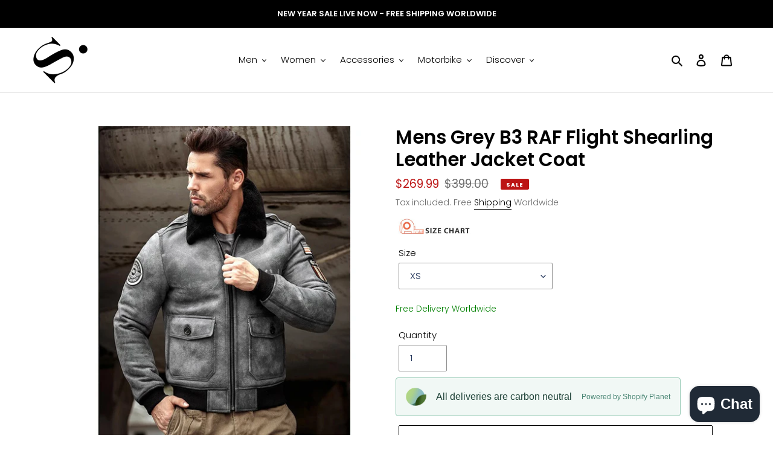

--- FILE ---
content_type: text/html; charset=utf-8
request_url: https://shearlingleather.com/en-ca/products/mens-grey-b3-raf-flight-shearling-leather-jacket-coat
body_size: 51203
content:
<!doctype html>
<html class="no-js" lang="en">
<head>
<!-- Added by AVADA SEO Suite -->






<meta name="twitter:image" content="http://shearlingleather.com/cdn/shop/products/MensGraySheepskinShearlingJacketLeatherJacketA2AirforceFlightCoatMensWinterFurJacket2.jpg?v=1653632895">
    




<!-- /Added by AVADA SEO Suite -->
  <meta charset="utf-8">
  <meta http-equiv="X-UA-Compatible" content="IE=edge,chrome=1">
  <meta name="viewport" content="width=device-width,initial-scale=1">
  <meta name="theme-color" content="#000000">
  <meta name='robots' content='index, follow, max-image-preview:large, max-snippet:-1, max-video-preview:-1' />
  <meta name="trustpilot-one-time-domain-verification-id" content="e2571659-4a10-4ace-b329-4c3f8e73d2cf"/>

  <link rel="preconnect" href="https://cdn.shopify.com" crossorigin>
  <link rel="preconnect" href="https://fonts.shopify.com" crossorigin>
  <link rel="preconnect" href="https://monorail-edge.shopifysvc.com"><link rel="preload" href="//shearlingleather.com/cdn/shop/t/6/assets/theme.css?v=85711855220087936331761981997" as="style">
  <link rel="preload" as="font" href="//shearlingleather.com/cdn/fonts/poppins/poppins_n6.aa29d4918bc243723d56b59572e18228ed0786f6.woff2" type="font/woff2" crossorigin>
  <link rel="preload" as="font" href="//shearlingleather.com/cdn/fonts/poppins/poppins_n3.05f58335c3209cce17da4f1f1ab324ebe2982441.woff2" type="font/woff2" crossorigin>
  <link rel="preload" as="font" href="//shearlingleather.com/cdn/fonts/poppins/poppins_n7.56758dcf284489feb014a026f3727f2f20a54626.woff2" type="font/woff2" crossorigin>
  <link rel="preload" href="//shearlingleather.com/cdn/shop/t/6/assets/theme.js?v=140869348110754777901612169852" as="script">
  <link rel="preload" href="//shearlingleather.com/cdn/shop/t/6/assets/lazysizes.js?v=63098554868324070131611646972" as="script"><link rel="canonical" href="https://shearlingleather.com/en-ca/products/mens-grey-b3-raf-flight-shearling-leather-jacket-coat"><link rel="shortcut icon" href="//shearlingleather.com/cdn/shop/files/logo_87e1d272-2834-4447-b3c6-de38907aef40_32x32.png?v=1704191581" type="image/png"><title>Mens Grey B3 RAF Flight Shearling Leather Jacket Coat</title><meta name="description" content="Mens Winter Grey B3 RAF Airforce Flight Sheepskin Shearling Fur Leather Jacket Coat Sheepskin Leather Grey Color Bomber Style Two Front Pockets"><!-- /snippets/social-meta-tags.liquid -->


<meta property="og:site_name" content="Shearling leather">
<meta property="og:url" content="https://shearlingleather.com/en-ca/products/mens-grey-b3-raf-flight-shearling-leather-jacket-coat">
<meta property="og:title" content="Mens Grey B3 RAF Flight Shearling Leather Jacket Coat">
<meta property="og:type" content="product">
<meta property="og:description" content="Mens Winter Grey B3 RAF Airforce Flight Sheepskin Shearling Fur Leather Jacket Coat Sheepskin Leather Grey Color Bomber Style Two Front Pockets"><meta property="og:image" content="http://shearlingleather.com/cdn/shop/products/MensGraySheepskinShearlingJacketLeatherJacketA2AirforceFlightCoatMensWinterFurJacket2.jpg?v=1653632895">
  <meta property="og:image:secure_url" content="https://shearlingleather.com/cdn/shop/products/MensGraySheepskinShearlingJacketLeatherJacketA2AirforceFlightCoatMensWinterFurJacket2.jpg?v=1653632895">
  <meta property="og:image:width" content="800">
  <meta property="og:image:height" content="800">
  <meta property="og:price:amount" content="269.99">
  <meta property="og:price:currency" content="USD">



<meta name="twitter:card" content="summary_large_image">
<meta name="twitter:title" content="Mens Grey B3 RAF Flight Shearling Leather Jacket Coat">
<meta name="twitter:description" content="Mens Winter Grey B3 RAF Airforce Flight Sheepskin Shearling Fur Leather Jacket Coat Sheepskin Leather Grey Color Bomber Style Two Front Pockets">

  
<style data-shopify>
:root {
    --color-text: #000000;
    --color-text-rgb: 0, 0, 0;
    --color-body-text: #6d6d6d;
    --color-sale-text: #bc1414;
    --color-small-button-text-border: #162950;
    --color-text-field: #ffffff;
    --color-text-field-text: #162950;
    --color-text-field-text-rgb: 22, 41, 80;

    --color-btn-primary: #000000;
    --color-btn-primary-darker: #000000;
    --color-btn-primary-text: #ffffff;

    --color-blankstate: rgba(109, 109, 109, 0.35);
    --color-blankstate-border: rgba(109, 109, 109, 0.2);
    --color-blankstate-background: rgba(109, 109, 109, 0.1);

    --color-text-focus:#404040;
    --color-overlay-text-focus:#e6e6e6;
    --color-btn-primary-focus:#404040;
    --color-btn-social-focus:#cbcbcb;
    --color-small-button-text-border-focus:#27488c;
    --predictive-search-focus:#f2f2f2;

    --color-body: #ffffff;
    --color-bg: #ffffff;
    --color-bg-rgb: 255, 255, 255;
    --color-bg-alt: rgba(109, 109, 109, 0.05);
    --color-bg-currency-selector: rgba(109, 109, 109, 0.2);

    --color-overlay-title-text: #ffffff;
    --color-image-overlay: #3d3d3d;
    --color-image-overlay-rgb: 61, 61, 61;--opacity-image-overlay: 0.4;--hover-overlay-opacity: 0.8;

    --color-border: #e4e4e4;
    --color-border-form: #909090;
    --color-border-form-darker: #767676;

    --svg-select-icon: url(//shearlingleather.com/cdn/shop/t/6/assets/ico-select.svg?v=48803375421089217581663066513);
    --slick-img-url: url(//shearlingleather.com/cdn/shop/t/6/assets/ajax-loader.gif?v=41356863302472015721611646970);

    --font-weight-body--bold: 700;
    --font-weight-body--bolder: 400;

    --font-stack-header: Poppins, sans-serif;
    --font-style-header: normal;
    --font-weight-header: 600;

    --font-stack-body: Poppins, sans-serif;
    --font-style-body: normal;
    --font-weight-body: 300;

    --font-size-header: 23;

    --font-size-base: 15;

    --font-h1-desktop: 31;
    --font-h1-mobile: 28;
    --font-h2-desktop: 17;
    --font-h2-mobile: 16;
    --font-h3-mobile: 17;
    --font-h4-desktop: 15;
    --font-h4-mobile: 14;
    --font-h5-desktop: 13;
    --font-h5-mobile: 12;
    --font-h6-desktop: 12;
    --font-h6-mobile: 11;

    --font-mega-title-large-desktop: 57;

    --font-rich-text-large: 17;
    --font-rich-text-small: 13;

    
--color-video-bg: #f2f2f2;

    
    --global-color-image-loader-primary: rgba(0, 0, 0, 0.06);
    --global-color-image-loader-secondary: rgba(0, 0, 0, 0.12);
  }
</style>


  <style>*,::after,::before{box-sizing:border-box}body{margin:0}body,html{background-color:var(--color-body)}body,button{font-size:calc(var(--font-size-base) * 1px);font-family:var(--font-stack-body);font-style:var(--font-style-body);font-weight:var(--font-weight-body);color:var(--color-text);line-height:1.5}body,button{-webkit-font-smoothing:antialiased;-webkit-text-size-adjust:100%}.border-bottom{border-bottom:1px solid var(--color-border)}.btn--link{background-color:transparent;border:0;margin:0;color:var(--color-text);text-align:left}.text-right{text-align:right}.icon{display:inline-block;width:20px;height:20px;vertical-align:middle;fill:currentColor}.icon__fallback-text,.visually-hidden{position:absolute!important;overflow:hidden;clip:rect(0 0 0 0);height:1px;width:1px;margin:-1px;padding:0;border:0}svg.icon:not(.icon--full-color) circle,svg.icon:not(.icon--full-color) ellipse,svg.icon:not(.icon--full-color) g,svg.icon:not(.icon--full-color) line,svg.icon:not(.icon--full-color) path,svg.icon:not(.icon--full-color) polygon,svg.icon:not(.icon--full-color) polyline,svg.icon:not(.icon--full-color) rect,symbol.icon:not(.icon--full-color) circle,symbol.icon:not(.icon--full-color) ellipse,symbol.icon:not(.icon--full-color) g,symbol.icon:not(.icon--full-color) line,symbol.icon:not(.icon--full-color) path,symbol.icon:not(.icon--full-color) polygon,symbol.icon:not(.icon--full-color) polyline,symbol.icon:not(.icon--full-color) rect{fill:inherit;stroke:inherit}li{list-style:none}.list--inline{padding:0;margin:0}.list--inline>li{display:inline-block;margin-bottom:0;vertical-align:middle}a{color:var(--color-text);text-decoration:none}.h1,.h2,h1,h2{margin:0 0 17.5px;font-family:var(--font-stack-header);font-style:var(--font-style-header);font-weight:var(--font-weight-header);line-height:1.2;overflow-wrap:break-word;word-wrap:break-word}.h1 a,.h2 a,h1 a,h2 a{color:inherit;text-decoration:none;font-weight:inherit}.h1,h1{font-size:calc(((var(--font-h1-desktop))/ (var(--font-size-base))) * 1em);text-transform:none;letter-spacing:0}@media only screen and (max-width:749px){.h1,h1{font-size:calc(((var(--font-h1-mobile))/ (var(--font-size-base))) * 1em)}}.h2,h2{font-size:calc(((var(--font-h2-desktop))/ (var(--font-size-base))) * 1em);text-transform:uppercase;letter-spacing:.1em}@media only screen and (max-width:749px){.h2,h2{font-size:calc(((var(--font-h2-mobile))/ (var(--font-size-base))) * 1em)}}p{color:var(--color-body-text);margin:0 0 19.44444px}@media only screen and (max-width:749px){p{font-size:calc(((var(--font-size-base) - 1)/ (var(--font-size-base))) * 1em)}}p:last-child{margin-bottom:0}@media only screen and (max-width:749px){.small--hide{display:none!important}}.grid{list-style:none;margin:0;padding:0;margin-left:-30px}.grid::after{content:'';display:table;clear:both}@media only screen and (max-width:749px){.grid{margin-left:-22px}}.grid::after{content:'';display:table;clear:both}.grid--no-gutters{margin-left:0}.grid--no-gutters .grid__item{padding-left:0}.grid--table{display:table;table-layout:fixed;width:100%}.grid--table>.grid__item{float:none;display:table-cell;vertical-align:middle}.grid__item{float:left;padding-left:30px;width:100%}@media only screen and (max-width:749px){.grid__item{padding-left:22px}}.grid__item[class*="--push"]{position:relative}@media only screen and (min-width:750px){.medium-up--one-quarter{width:25%}.medium-up--push-one-third{width:33.33%}.medium-up--one-half{width:50%}.medium-up--push-one-third{left:33.33%;position:relative}}.site-header{position:relative;background-color:var(--color-body)}@media only screen and (max-width:749px){.site-header{border-bottom:1px solid var(--color-border)}}@media only screen and (min-width:750px){.site-header{padding:0 55px}.site-header.logo--center{padding-top:30px}}.site-header__logo{margin:15px 0}.logo-align--center .site-header__logo{text-align:center;margin:0 auto}@media only screen and (max-width:749px){.logo-align--center .site-header__logo{text-align:left;margin:15px 0}}@media only screen and (max-width:749px){.site-header__logo{padding-left:22px;text-align:left}.site-header__logo img{margin:0}}.site-header__logo-link{display:inline-block;word-break:break-word}@media only screen and (min-width:750px){.logo-align--center .site-header__logo-link{margin:0 auto}}.site-header__logo-image{display:block}@media only screen and (min-width:750px){.site-header__logo-image{margin:0 auto}}.site-header__logo-image img{width:100%}.site-header__logo-image--centered img{margin:0 auto}.site-header__logo img{display:block}.site-header__icons{position:relative;white-space:nowrap}@media only screen and (max-width:749px){.site-header__icons{width:auto;padding-right:13px}.site-header__icons .btn--link,.site-header__icons .site-header__cart{font-size:calc(((var(--font-size-base))/ (var(--font-size-base))) * 1em)}}.site-header__icons-wrapper{position:relative;display:-webkit-flex;display:-ms-flexbox;display:flex;width:100%;-ms-flex-align:center;-webkit-align-items:center;-moz-align-items:center;-ms-align-items:center;-o-align-items:center;align-items:center;-webkit-justify-content:flex-end;-ms-justify-content:flex-end;justify-content:flex-end}.site-header__account,.site-header__cart,.site-header__search{position:relative}.site-header__search.site-header__icon{display:none}@media only screen and (min-width:1400px){.site-header__search.site-header__icon{display:block}}.site-header__search-toggle{display:block}@media only screen and (min-width:750px){.site-header__account,.site-header__cart{padding:10px 11px}}.site-header__cart-title,.site-header__search-title{position:absolute!important;overflow:hidden;clip:rect(0 0 0 0);height:1px;width:1px;margin:-1px;padding:0;border:0;display:block;vertical-align:middle}.site-header__cart-title{margin-right:3px}.site-header__cart-count{display:flex;align-items:center;justify-content:center;position:absolute;right:.4rem;top:.2rem;font-weight:700;background-color:var(--color-btn-primary);color:var(--color-btn-primary-text);border-radius:50%;min-width:1em;height:1em}.site-header__cart-count span{font-family:HelveticaNeue,"Helvetica Neue",Helvetica,Arial,sans-serif;font-size:calc(11em / 16);line-height:1}@media only screen and (max-width:749px){.site-header__cart-count{top:calc(7em / 16);right:0;border-radius:50%;min-width:calc(19em / 16);height:calc(19em / 16)}}@media only screen and (max-width:749px){.site-header__cart-count span{padding:.25em calc(6em / 16);font-size:12px}}.site-header__menu{display:none}@media only screen and (max-width:749px){.site-header__icon{display:inline-block;vertical-align:middle;padding:10px 11px;margin:0}}@media only screen and (min-width:750px){.site-header__icon .icon-search{margin-right:3px}}.announcement-bar{z-index:10;position:relative;text-align:center;border-bottom:1px solid transparent;padding:2px}.announcement-bar__link{display:block}.announcement-bar__message{display:block;padding:11px 22px;font-size:calc(((16)/ (var(--font-size-base))) * 1em);font-weight:var(--font-weight-header)}@media only screen and (min-width:750px){.announcement-bar__message{padding-left:55px;padding-right:55px}}.site-nav{position:relative;padding:0;text-align:center;margin:25px 0}.site-nav a{padding:3px 10px}.site-nav__link{display:block;white-space:nowrap}.site-nav--centered .site-nav__link{padding-top:0}.site-nav__link .icon-chevron-down{width:calc(8em / 16);height:calc(8em / 16);margin-left:.5rem}.site-nav__label{border-bottom:1px solid transparent}.site-nav__link--active .site-nav__label{border-bottom-color:var(--color-text)}.site-nav__link--button{border:none;background-color:transparent;padding:3px 10px}.site-header__mobile-nav{z-index:11;position:relative;background-color:var(--color-body)}@media only screen and (max-width:749px){.site-header__mobile-nav{display:-webkit-flex;display:-ms-flexbox;display:flex;width:100%;-ms-flex-align:center;-webkit-align-items:center;-moz-align-items:center;-ms-align-items:center;-o-align-items:center;align-items:center}}.mobile-nav--open .icon-close{display:none}.main-content{opacity:0}.main-content .shopify-section{display:none}.main-content .shopify-section:first-child{display:inherit}.critical-hidden{display:none}</style>

  <script>
    window.performance.mark('debut:theme_stylesheet_loaded.start');

    function onLoadStylesheet() {
      performance.mark('debut:theme_stylesheet_loaded.end');
      performance.measure('debut:theme_stylesheet_loaded', 'debut:theme_stylesheet_loaded.start', 'debut:theme_stylesheet_loaded.end');

      var url = "//shearlingleather.com/cdn/shop/t/6/assets/theme.css?v=85711855220087936331761981997";
      var link = document.querySelector('link[href="' + url + '"]');
      link.loaded = true;
      link.dispatchEvent(new Event('load'));
    }
  </script>

  <link rel="stylesheet" href="//shearlingleather.com/cdn/shop/t/6/assets/theme.css?v=85711855220087936331761981997" type="text/css" media="print" onload="this.media='all';onLoadStylesheet()">

  <style>
    @font-face {
  font-family: Poppins;
  font-weight: 600;
  font-style: normal;
  font-display: swap;
  src: url("//shearlingleather.com/cdn/fonts/poppins/poppins_n6.aa29d4918bc243723d56b59572e18228ed0786f6.woff2") format("woff2"),
       url("//shearlingleather.com/cdn/fonts/poppins/poppins_n6.5f815d845fe073750885d5b7e619ee00e8111208.woff") format("woff");
}

    @font-face {
  font-family: Poppins;
  font-weight: 300;
  font-style: normal;
  font-display: swap;
  src: url("//shearlingleather.com/cdn/fonts/poppins/poppins_n3.05f58335c3209cce17da4f1f1ab324ebe2982441.woff2") format("woff2"),
       url("//shearlingleather.com/cdn/fonts/poppins/poppins_n3.6971368e1f131d2c8ff8e3a44a36b577fdda3ff5.woff") format("woff");
}

    @font-face {
  font-family: Poppins;
  font-weight: 700;
  font-style: normal;
  font-display: swap;
  src: url("//shearlingleather.com/cdn/fonts/poppins/poppins_n7.56758dcf284489feb014a026f3727f2f20a54626.woff2") format("woff2"),
       url("//shearlingleather.com/cdn/fonts/poppins/poppins_n7.f34f55d9b3d3205d2cd6f64955ff4b36f0cfd8da.woff") format("woff");
}

    @font-face {
  font-family: Poppins;
  font-weight: 400;
  font-style: normal;
  font-display: swap;
  src: url("//shearlingleather.com/cdn/fonts/poppins/poppins_n4.0ba78fa5af9b0e1a374041b3ceaadf0a43b41362.woff2") format("woff2"),
       url("//shearlingleather.com/cdn/fonts/poppins/poppins_n4.214741a72ff2596839fc9760ee7a770386cf16ca.woff") format("woff");
}

    @font-face {
  font-family: Poppins;
  font-weight: 300;
  font-style: italic;
  font-display: swap;
  src: url("//shearlingleather.com/cdn/fonts/poppins/poppins_i3.8536b4423050219f608e17f134fe9ea3b01ed890.woff2") format("woff2"),
       url("//shearlingleather.com/cdn/fonts/poppins/poppins_i3.0f4433ada196bcabf726ed78f8e37e0995762f7f.woff") format("woff");
}

    @font-face {
  font-family: Poppins;
  font-weight: 700;
  font-style: italic;
  font-display: swap;
  src: url("//shearlingleather.com/cdn/fonts/poppins/poppins_i7.42fd71da11e9d101e1e6c7932199f925f9eea42d.woff2") format("woff2"),
       url("//shearlingleather.com/cdn/fonts/poppins/poppins_i7.ec8499dbd7616004e21155106d13837fff4cf556.woff") format("woff");
}

  </style>

  <script>
    var theme = {
      breakpoints: {
        medium: 750,
        large: 990,
        widescreen: 1400
      },
      strings: {
        addToCart: "Add to cart",
        soldOut: "Sold out",
        unavailable: "Unavailable",
        regularPrice: "Regular price",
        salePrice: "Sale price",
        sale: "Sale",
        fromLowestPrice: "from [price]",
        vendor: "Vendor",
        showMore: "Show More",
        showLess: "Show Less",
        searchFor: "Search for",
        addressError: "Error looking up that address",
        addressNoResults: "No results for that address",
        addressQueryLimit: "You have exceeded the Google API usage limit. Consider upgrading to a \u003ca href=\"https:\/\/developers.google.com\/maps\/premium\/usage-limits\"\u003ePremium Plan\u003c\/a\u003e.",
        authError: "There was a problem authenticating your Google Maps account.",
        newWindow: "Opens in a new window.",
        external: "Opens external website.",
        newWindowExternal: "Opens external website in a new window.",
        removeLabel: "Remove [product]",
        update: "Update",
        quantity: "Quantity",
        discountedTotal: "Discounted total",
        regularTotal: "Regular total",
        priceColumn: "See Price column for discount details.",
        quantityMinimumMessage: "Quantity must be 1 or more",
        cartError: "There was an error while updating your cart. Please try again.",
        removedItemMessage: "Removed \u003cspan class=\"cart__removed-product-details\"\u003e([quantity]) [link]\u003c\/span\u003e from your cart.",
        unitPrice: "Unit price",
        unitPriceSeparator: "per",
        oneCartCount: "1 item",
        otherCartCount: "[count] items",
        quantityLabel: "Quantity: [count]",
        products: "Products",
        loading: "Loading",
        number_of_results: "[result_number] of [results_count]",
        number_of_results_found: "[results_count] results found",
        one_result_found: "1 result found"
      },
      moneyFormat: "\u003cspan class=money\u003e${{amount}}\u003c\/span\u003e",
      moneyFormatWithCurrency: "\u003cspan class=money\u003e${{amount}} USD\u003c\/span\u003e",
      settings: {
        predictiveSearchEnabled: true,
        predictiveSearchShowPrice: false,
        predictiveSearchShowVendor: false
      },
      stylesheet: "//shearlingleather.com/cdn/shop/t/6/assets/theme.css?v=85711855220087936331761981997"
    }

    document.documentElement.className = document.documentElement.className.replace('no-js', 'js');
  </script><script src="//shearlingleather.com/cdn/shop/t/6/assets/theme.js?v=140869348110754777901612169852" defer="defer"></script>
  <script src="//shearlingleather.com/cdn/shop/t/6/assets/lazysizes.js?v=63098554868324070131611646972" async="async"></script>

  <script type="text/javascript">
    if (window.MSInputMethodContext && document.documentMode) {
      var scripts = document.getElementsByTagName('script')[0];
      var polyfill = document.createElement("script");
      polyfill.defer = true;
      polyfill.src = "//shearlingleather.com/cdn/shop/t/6/assets/ie11CustomProperties.min.js?v=146208399201472936201611646972";

      scripts.parentNode.insertBefore(polyfill, scripts);
    }
  </script>

  

<!-- Avada Boost Sales Script -->

      







              
              
              
              
              
              
              
              <script>const AVADA_ENHANCEMENTS = {};
          AVADA_ENHANCEMENTS.contentProtection = false;
          AVADA_ENHANCEMENTS.hideCheckoutButon = false;
          AVADA_ENHANCEMENTS.cartSticky = false;
          AVADA_ENHANCEMENTS.multiplePixelStatus = false;
          AVADA_ENHANCEMENTS.inactiveStatus = false;
          AVADA_ENHANCEMENTS.cartButtonAnimationStatus = false;
          AVADA_ENHANCEMENTS.whatsappStatus = false;
          AVADA_ENHANCEMENTS.messengerStatus = false;
          AVADA_ENHANCEMENTS.livechatStatus = false;
          </script>

















































      <script>
        const AVADA_CDT = {};
        AVADA_CDT.products = [];
        AVADA_CDT.template = "product";
        AVADA_CDT.collections = [];
        
          AVADA_CDT.collections.push("283373142171");
        
          AVADA_CDT.collections.push("283373109403");
        
          AVADA_CDT.collections.push("238747353243");
        

        const AVADA_INVQTY = {};
        
          AVADA_INVQTY[42405048058011] = 0;
        
          AVADA_INVQTY[42405048090779] = 0;
        
          AVADA_INVQTY[42405048123547] = 0;
        
          AVADA_INVQTY[42405048156315] = 0;
        
          AVADA_INVQTY[42405048189083] = 0;
        
          AVADA_INVQTY[42405048221851] = 0;
        
          AVADA_INVQTY[42405048254619] = 0;
        
          AVADA_INVQTY[42405048287387] = 0;
        

        AVADA_CDT.cartitem = 0;
        AVADA_CDT.moneyformat = `<span class=money>\${{amount}}</span>`;
        AVADA_CDT.cartTotalPrice = 0;
        
        AVADA_CDT.selected_variant_id = 42405048058011;
        AVADA_CDT.product = {"id": 7370299605147,"title": "Mens Grey B3 RAF Flight Shearling Leather Jacket Coat","handle": "mens-grey-b3-raf-flight-shearling-leather-jacket-coat","vendor": "Shearling leather",
            "type": "","tags": [],"price": 26999,"price_min": 26999,"price_max": 26999,
            "available": true,"price_varies": false,"compare_at_price": 39900,
            "compare_at_price_min": 39900,"compare_at_price_max": 39900,
            "compare_at_price_varies": false,"variants": [{"id":42405048058011,"title":"XS","option1":"XS","option2":null,"option3":null,"sku":"","requires_shipping":true,"taxable":false,"featured_image":null,"available":true,"name":"Mens Grey B3 RAF Flight Shearling Leather Jacket Coat - XS","public_title":"XS","options":["XS"],"price":26999,"weight":0,"compare_at_price":39900,"inventory_management":null,"barcode":"","requires_selling_plan":false,"selling_plan_allocations":[]},{"id":42405048090779,"title":"SM","option1":"SM","option2":null,"option3":null,"sku":"","requires_shipping":true,"taxable":false,"featured_image":null,"available":true,"name":"Mens Grey B3 RAF Flight Shearling Leather Jacket Coat - SM","public_title":"SM","options":["SM"],"price":26999,"weight":0,"compare_at_price":39900,"inventory_management":null,"barcode":"","requires_selling_plan":false,"selling_plan_allocations":[]},{"id":42405048123547,"title":"L","option1":"L","option2":null,"option3":null,"sku":"","requires_shipping":true,"taxable":false,"featured_image":null,"available":true,"name":"Mens Grey B3 RAF Flight Shearling Leather Jacket Coat - L","public_title":"L","options":["L"],"price":26999,"weight":0,"compare_at_price":39900,"inventory_management":null,"barcode":"","requires_selling_plan":false,"selling_plan_allocations":[]},{"id":42405048156315,"title":"XL","option1":"XL","option2":null,"option3":null,"sku":"","requires_shipping":true,"taxable":false,"featured_image":null,"available":true,"name":"Mens Grey B3 RAF Flight Shearling Leather Jacket Coat - XL","public_title":"XL","options":["XL"],"price":26999,"weight":0,"compare_at_price":39900,"inventory_management":null,"barcode":"","requires_selling_plan":false,"selling_plan_allocations":[]},{"id":42405048189083,"title":"2XL","option1":"2XL","option2":null,"option3":null,"sku":"","requires_shipping":true,"taxable":false,"featured_image":null,"available":true,"name":"Mens Grey B3 RAF Flight Shearling Leather Jacket Coat - 2XL","public_title":"2XL","options":["2XL"],"price":26999,"weight":0,"compare_at_price":39900,"inventory_management":null,"barcode":"","requires_selling_plan":false,"selling_plan_allocations":[]},{"id":42405048221851,"title":"3XL","option1":"3XL","option2":null,"option3":null,"sku":"","requires_shipping":true,"taxable":false,"featured_image":null,"available":true,"name":"Mens Grey B3 RAF Flight Shearling Leather Jacket Coat - 3XL","public_title":"3XL","options":["3XL"],"price":26999,"weight":0,"compare_at_price":39900,"inventory_management":null,"barcode":"","requires_selling_plan":false,"selling_plan_allocations":[]},{"id":42405048254619,"title":"4XL","option1":"4XL","option2":null,"option3":null,"sku":"","requires_shipping":true,"taxable":false,"featured_image":null,"available":true,"name":"Mens Grey B3 RAF Flight Shearling Leather Jacket Coat - 4XL","public_title":"4XL","options":["4XL"],"price":26999,"weight":0,"compare_at_price":39900,"inventory_management":null,"barcode":"","requires_selling_plan":false,"selling_plan_allocations":[]},{"id":42405048287387,"title":"5XL","option1":"5XL","option2":null,"option3":null,"sku":"","requires_shipping":true,"taxable":false,"featured_image":null,"available":true,"name":"Mens Grey B3 RAF Flight Shearling Leather Jacket Coat - 5XL","public_title":"5XL","options":["5XL"],"price":26999,"weight":0,"compare_at_price":39900,"inventory_management":null,"barcode":"","requires_selling_plan":false,"selling_plan_allocations":[]}],"featured_image": "\/\/shearlingleather.com\/cdn\/shop\/products\/MensGraySheepskinShearlingJacketLeatherJacketA2AirforceFlightCoatMensWinterFurJacket2.jpg?v=1653632895","images": ["\/\/shearlingleather.com\/cdn\/shop\/products\/MensGraySheepskinShearlingJacketLeatherJacketA2AirforceFlightCoatMensWinterFurJacket2.jpg?v=1653632895","\/\/shearlingleather.com\/cdn\/shop\/products\/MensGraySheepskinShearlingJacketLeatherJacketA2AirforceFlightCoatMensWinterFurJacket3.jpg?v=1653632895","\/\/shearlingleather.com\/cdn\/shop\/products\/MensGraySheepskinShearlingJacketLeatherJacketA2AirforceFlightCoatMensWinterFurJacket.jpg?v=1653632895"]
            };
        

        window.AVADA_BADGES = window.AVADA_BADGES || {};
        window.AVADA_BADGES = [{"showBadgeBorder":false,"badgeEffect":"","badgePageType":"home","badgeBorderRadius":3,"collectionPageInlinePosition":"after","description":"Win customers' trust right at the first moment they land your homage page with various trust badges. ","badgeStyle":"color","cartInlinePosition":"after","createdAt":"2022-04-05T04:50:07.851Z","homePageInlinePosition":"after","badgeWidth":"full-width","showBadges":true,"showHeaderText":true,"customWidthSize":450,"cartPosition":"","shopDomain":"shearling-leather.myshopify.com","shopId":"9tnXM8lfHELKXKf8SG9c","inlinePosition":"after","badgeBorderColor":"#e1e1e1","headingColor":"#0985C5","textAlign":"avada-align-center","collectionPagePosition":"","name":"Home Page","position":"","homePagePosition":"","font":"default","numbColor":"#122234","isFirst":false,"numbBorderWidth":1,"priority":0,"removeBranding":true,"status":true,"badgesSmartSelector":true,"useAdvanced":true,"manualDisplayPlacement":"after","headerText":"","badgeList":["https:\/\/cdn1.avada.io\/boost-sales\/Fast Shipping.svg","https:\/\/cdn1.avada.io\/boost-sales\/Quality Guarantee.svg","https:\/\/cdn1.avada.io\/boost-sales\/Easy Returns.svg","https:\/\/cdn1.avada.io\/boost-sales\/24_7 Support.svg","https:\/\/cdn1.avada.io\/boost-sales\/Risk Free.svg"],"badgeSize":"custom","headingSize":41,"badgeCustomSize":92,"customCss":".boost-sales-list-badges{\ndisplay: flex;\njustify-content: space-around;\nwidth: 100%;\n}\n.boost-sales-badges-wrap{\ndisplay:block;\nmargin:0 auto;\nmax-width:60%;\n}\n.section-template--15565001523392__1653638790a5cd5bea-padding{\npadding-bottom:0 !important;\n}\n@media only screen and (max-width: 600px){\n.boost-sales-badges-wrap{\nmax-width:100%;\n}\n}","manualDisplayPosition":"#shopify-section-1663064598b662b7e2","id":"fAT7P53cB5zNAydtxCgZ"}];

        window.AVADA_GENERAL_SETTINGS = window.AVADA_GENERAL_SETTINGS || {};
        window.AVADA_GENERAL_SETTINGS = {"badgeInlinePosition":"after","countdownProductPosition":"form[action='\/cart\/add']","badgeHomePosition":".site-footer__hr","countdownHomeInlinePositionV2":"","countdownHomePositionV2":"","countdownCategoryInlinePosition":"after","countdownCategoryPositionV2":"","countdownProductPositionV2":"","badgeCartPosition":".cart__footer","themeDetected":"Debut","badgeCartInlinePosition":"after","countdownCategoryPosition":".price--listing","countdownCategoryInlinePositionV2":"","countdownHomePosition":".price--listing","badgeCollectionPosition":".site-footer__hr","badgeHomeInlinePosition":"after","badgeCollectionInlinePosition":"after","badgeProductPosition":".product-form__item","countdownInlinePosition":"after","badgeFooterInlinePosition":"replace","countdownInlinePositionV2":"","countdownHomeInlinePosition":"after","badgeFooterPosition":".payment-icons.list--inline.site-footer__icon-list"};

        window.AVADA_COUNDOWNS = window.AVADA_COUNDOWNS || {};
        window.AVADA_COUNDOWNS = [{"badgeStatus":false},{"appStatus":true},{"id":"ISWEf78SjCnmJCOjWrmN","categoryNumbWidth":30,"numbWidth":60,"countdownSmartSelector":false,"collectionPageInlinePosition":"after","stockTextSize":16,"countdownEndAction":"HIDE_COUNTDOWN","daysText":"Days","createdAt":"2022-04-18T07:47:19.232Z","saleCustomSeconds":"59","secondsText":"Seconds","txtDatePos":"txt_outside_box","numbHeight":60,"txtDateSize":16,"shopId":"9tnXM8lfHELKXKf8SG9c","inlinePosition":"after","headingSize":30,"categoryTxtDateSize":8,"textAlign":"text-center","displayLayout":"square-countdown","categoryNumberSize":14,"priority":"0","displayType":"ALL_PRODUCT","numbBorderColor":"#cccccc","productIds":[],"collectionPagePosition":"","numbBorderWidth":1,"name":"Product Pages","manualDisplayPlacement":"after","showCountdownTimer":true,"position":"form[action='\/cart\/add']","conditions":{"type":"ALL","conditions":[{"type":"TITLE","operation":"CONTAINS","value":""}]},"timeUnits":"unit-dhms","status":true,"manualDisplayPosition":"form[action='\/cart\/add']","stockTextBefore":"Only {{stock_qty}} left in stock. Hurry up 🔥","saleCustomMinutes":"10","categoryUseDefaultSize":true,"saleDateType":"date-custom","description":"Increase urgency and boost conversions for each product page.","numbBgColor":"#ffffff","txtDateColor":"#122234","numbColor":"#122234","minutesText":"Minutes","showInventoryCountdown":true,"numbBorderRadius":0,"shopDomain":"shearling-leather.myshopify.com","countdownTextBottom":"","productExcludeIds":[],"headingColor":"#0985C5","stockType":"real_stock","linkText":"Hurry! sale ends in","saleCustomHours":"00","hoursText":"Hours","categoryTxtDatePos":"txt_outside_box","useDefaultSize":true,"stockTextColor":"#122234","saleCustomDays":"00","categoryNumbHeight":30,"removeBranding":true}];

        window.AVADA_STOCK_COUNTDOWNS = window.AVADA_STOCK_COUNTDOWNS || {};
        window.AVADA_STOCK_COUNTDOWNS = {"name":"Stock Countdown","description":"Description label","status":false,"stockCountdownContent":"\u003cp\u003eOnly \u003cspan style=\"color: rgb(255, 0, 0);\"\u003e{{stock_qty}}\u003c\/span\u003e left in stock. Hurry up 🔥\u003c\/p\u003e","stcContentOutOfStock":"\u003cp\u003eInventory is running low. Hurry up 🔥\u003c\/p\u003e","numberShow":"100","isOnlyShowThanNumber":false,"type":"default","position":"above","displayType":"ALL_PRODUCT","conditions":{"type":"ALL","conditions":[{"type":"TITLE","operation":"CONTAINS","value":""}]},"isExcludeProductPage":false,"productExcludeIds":[],"productIds":[],"collectionIds":[],"customCss":"","queryPosition":"form[action='\/cart\/add']","timeRandom":["15000"],"animationForStockCountdown":"none","delayAnimation":"1500","isDisplayHomePage":true,"isShowStockSlider":false,"totalStock":100,"sliderColor":"#FF6D6D","isShowWhenOutOfStock":false,"shopId":"9tnXM8lfHELKXKf8SG9c","createdAt":"2025-10-31T07:10:17.484Z","id":"frPmm8bi1umfG5RXnwmR"};

        window.AVADA_COUNDOWNS_V2 = window.AVADA_COUNDOWNS_V2 || {};
        window.AVADA_COUNDOWNS_V2 = [];

        window.AVADA_BADGES_V2 = window.AVADA_BADGES_V2 || {};
        window.AVADA_BADGES_V2 = [];

        window.AVADA_INACTIVE_TAB = window.AVADA_INACTIVE_TAB || {};
        window.AVADA_INACTIVE_TAB = {"status":false,"animationTitle":"swap_between_titles","title":"Get 10% OFF {{cart_items_quantity}}","showWhen":"cart_only"};

        window.AVADA_LIVECHAT = window.AVADA_LIVECHAT || {};
        window.AVADA_LIVECHAT = {"chatMessenger":{"whatsappStatus":false,"whatsappTextColor":"#FFFFFF","messageLanguage":"en_US","pageID":"","whatsappStyle":"whatsapp-style-1","messengerStatus":false,"livechatCustomIcon":"","customExcludeUrls":"","chatDisplayPage":"all","messageColor":"#0A7CFF","whatsappDesTextColor":"#FFFFFF","livechatIcon":"https:\/\/i.imgur.com\/CQXjImt.png","whatsappTitle":"Hi there!","messageText":"Hi! How can we help you?","whatsappDesBgColor":"#0A7CFF","enableAdvanced":false,"livechatTextColor":"#F8F8F8","enableChatDesktop":true,"messageTextColor":"#FFFFFF","excludesPages":"","whatsappBgColor":"#0B4697","enableChatMobile":true,"whatsappMessage":"Have a look around! Let us know if you have any question","whatsappBottomText":"Call us for any inquiries","livechatBgColor":"#007EFF","presetId":"whatsapp","chatPosition":"avada-position-left"},"whatsapp":[{"id":"UCdzKtdwVCV1fwafiQ63","role":"","onWednesdayTo":"09:00","description":"Typically replies within an hour","onSaturdayFrom":"17:00","onTuesday":true,"onMonday":true,"onFridayTo":"09:00","onWednesday":true,"createdAt":"2022-05-09T09:03:42.155Z","onSaturdayTo":"09:00","onThursday":true,"onMondayFrom":"17:00","onMondayTo":"09:00","onWednesdayFrom":"17:00","onlineTime":"available","shopId":"9tnXM8lfHELKXKf8SG9c","onFridayFrom":"17:00","onTuesdayTo":"09:00","onTuesdayFrom":"17:00","firstMess":"Hi there 👋.How can I help you? ","onFriday":true,"custom_bg_url":"","background_image":"","onSundayTo":"09:00","phone":"","name":"Shearling leather","onThursdayFrom":"17:00","onSundayFrom":"17:00","onThursdayTo":"09:00","status":true}],"livechatStatus":false};

        window.AVADA_STICKY_ATC = window.AVADA_STICKY_ATC || {};
        window.AVADA_STICKY_ATC = {"enableDesktop":true,"showProductImage":true,"customCss":"","priceColor":"#000000","buttonBackgroundColor":"#000000","enableMobile":false,"btnAddCartText":"Add to cart","specialPriceColor":"#FF0000","showProductPrice":true,"bgColor":"#ffffff","hideVariantMobile":false,"successResponse":"👏 Item added to cart!","buttonBorderRadius":0,"buttonTextColor":"#ffffff","productNameColor":"#000000","qtyText":"Qty:","cartRedirectCheckout":false,"status":false,"position":"avada-position-bottom","showQtyInput":true};

        window.AVADA_ATC_ANIMATION = window.AVADA_ATC_ANIMATION || {};
        window.AVADA_ATC_ANIMATION = {"applyBuyNow":false,"applyAddtoCart":true,"status":false,"animationSpeed":"normal","customClassBtn":"","animationForButton":"bounce-top"};

        window.AVADA_SP = window.AVADA_SP || {};
        window.AVADA_SP = {"shop":"9tnXM8lfHELKXKf8SG9c","configuration":{"position":"bottom-left","hide_time_ago":false,"smart_hide":false,"smart_hide_time":3,"smart_hide_unit":"days","truncate_product_name":true,"display_duration":5,"first_delay":10,"pops_interval":10,"max_pops_display":20,"show_mobile":true,"mobile_position":"bottom","animation":"fadeInUp","out_animation":"fadeOutDown","with_sound":false,"display_order":"order","only_product_viewing":false,"notice_continuously":false,"custom_css":"","replay":true,"included_urls":"","excluded_urls":"","excluded_product_type":"","countries_all":true,"countries":[],"allow_show":"all","hide_close":true,"close_time":1,"close_time_unit":"days","support_rtl":false},"notifications":{},"removeBranding":true};

        window.AVADA_SP_V2 = window.AVADA_SP_V2 || {};
        window.AVADA_SP_V2 = [{"id":"69LFzOIPgX1a7hM2s0Xc","name":"New sales pops","typeTheme":"basic1","headingFontWeight":500,"headingFontSize":12,"contentFontWeight":800,"contentFontSize":13,"backgroundImage":"","backgroundColor":"#FFF","headingColor":"#111","textColor":"#142A47","timeColor":"#234342","withBorder":false,"borderColor":"#333333","borderWidth":1,"borderRadius":6,"imageBorderRadius":6,"font":"Raleway","truncateProductName":false,"desktopPosition":"bottom_left","mobilePositions":"bottom","isShowOnMobile":true,"isHideCustomerName":false,"isUseAdvancedSettings":false,"isShowDemo":false,"importDemo":"import_random_product","headingText":"{{first_name}} in {{city}}, {{country}}","contentText":"Purchased {{product_name}}","isGenerateDayAgo":true,"dayAgoTime":"1","dayAgoTimeUnit":"hours","status":false,"type":"recent_sales","notificationsImport":[],"specificProducts":[],"chooseTriggerPopup":"all_products","triggerCollectionIds":[],"typeLayout":"layout_1","shopId":"9tnXM8lfHELKXKf8SG9c","createdAt":"2025-10-31T07:10:17.580Z","notifications":[{"product_id":6857065103515,"first_name":"Lia","city":"Elizabeth","country":"United States","date":"2025-11-20T11:33:37.000Z","shipping_first_name":"Lia","shipping_city":"Elizabeth","shipping_country":"United States","type":"order","title":"MEN V BOMBER JACKET - CREAM COLOR WITH CRYSTAL FOX - L","product_image":"https:\/\/cdn.shopify.com\/s\/files\/1\/0529\/6445\/8651\/products\/D4E1EDC4-CDBE-4DDB-927E-AF24A866FEF6.jpg?v=1628842276","product_name":"MEN V BOMBER JACKET - CREAM COLOR WITH CRYSTAL FOX","product_link":"https:\/\/shearling-leather.myshopify.com\/products\/men-v-bomber-jacket-cream-color-with-crystal-fox","product_handle":"men-v-bomber-jacket-cream-color-with-crystal-fox"},{"product_id":7539943997595,"first_name":"Srinivasan","city":"Clarksburg","country":"United States","date":"2025-11-19T17:44:11.000Z","shipping_first_name":"Srinivasan","shipping_city":"Clarksburg","shipping_country":"United States","type":"order","title":"New Black Leather Sheep Skin Skinny Shearling Leather Jeans Pant - L","product_image":"https:\/\/cdn.shopify.com\/s\/files\/1\/0529\/6445\/8651\/products\/1_2c2762a4-4b8d-4569-a9ce-d3c8b4d807bd.png?v=1668062445","product_name":"New Black Leather Sheep Skin Skinny Shearling Leather Jeans Pant","product_link":"https:\/\/shearling-leather.myshopify.com\/products\/new-black-leather-sheep-skin-skinny-shearling-leather-jeans-pant","product_handle":"new-black-leather-sheep-skin-skinny-shearling-leather-jeans-pant"},{"product_id":7076588650651,"first_name":"Curtis","city":"Cheltenham","country":"United States","date":"2025-11-18T23:31:53.000Z","shipping_first_name":"Curtis","shipping_city":"Cheltenham","shipping_country":"United States","type":"order","title":"Mens Brown B3 Shearling Aviator Leather Jacket - XL","product_image":"https:\/\/cdn.shopify.com\/s\/files\/1\/0529\/6445\/8651\/products\/Mens-Brown-B3-Shearling-Aviator-Leather-Jacket.gif?v=1631949724","product_name":"Mens Brown B3 Shearling Aviator Leather Jacket","product_link":"https:\/\/shearling-leather.myshopify.com\/products\/mens-brown-b3-shearling-aviator-leather-jacket","product_handle":"mens-brown-b3-shearling-aviator-leather-jacket"},{"product_id":7269522407579,"first_name":"William","city":"Rio Rico","country":"United States","date":"2025-11-18T02:03:56.000Z","shipping_first_name":"William","shipping_city":"Rio Rico","shipping_country":"United States","type":"order","title":"Mens Flight Sheepskin Shearling Aviator Leather Trench Coat - L","product_image":"https:\/\/cdn.shopify.com\/s\/files\/1\/0529\/6445\/8651\/products\/shearling-leather-coat1_e43b8ee5-ae85-4680-a9e6-acdb1032601d.jpg?v=1643022782","product_name":"Mens Flight Sheepskin Shearling Aviator Leather Trench Coat","product_link":"https:\/\/shearling-leather.myshopify.com\/products\/mens-flight-sheepskin-shearling-aviator-leather-trench-coat","product_handle":"mens-flight-sheepskin-shearling-aviator-leather-trench-coat"},{"product_id":7445343830171,"first_name":"Emelia","city":"Berwick","country":"Canada","date":"2025-11-17T23:30:10.000Z","shipping_first_name":"Emelia","shipping_city":"Berwick","shipping_country":"Canada","type":"order","title":"Mens Brown B3 RAF Aviator Bomber Shearling Real Sheepskin Leather Jacket - S","product_image":"https:\/\/cdn.shopify.com\/s\/files\/1\/0529\/6445\/8651\/products\/MenBrownB3RAFAviatorBomberRealShearlingSheepskinLeatherJacket.jpg?v=1660376088","product_name":"Mens Brown B3 RAF Aviator Bomber Shearling Real Sheepskin Leather Jacket","product_link":"https:\/\/shearling-leather.myshopify.com\/products\/mens-brown-b3-raf-aviator-bomber-shearling-real-sheepskin-leather-jacket","product_handle":"mens-brown-b3-raf-aviator-bomber-shearling-real-sheepskin-leather-jacket"},{"product_id":6857202499739,"first_name":"Denver","city":"Crete","country":"United States","date":"2025-11-17T15:04:13.000Z","shipping_first_name":"Denver","shipping_city":"Hammond","shipping_country":"United States","type":"order","title":"Black Leather V-Bomber Jacket - 2XL","product_image":"https:\/\/cdn.shopify.com\/s\/files\/1\/0529\/6445\/8651\/products\/V_BOMBER_CHINCHILLA_0023.jpg?v=1628842284","product_name":"Black Leather V-Bomber Jacket","product_link":"https:\/\/shearling-leather.myshopify.com\/products\/black-leather-v-bomber-jacket","product_handle":"black-leather-v-bomber-jacket"},{"product_id":7644099051675,"first_name":"Trenton","city":"Medicine Hat","country":"Canada","date":"2025-11-17T03:28:47.000Z","shipping_first_name":"Trenton","shipping_city":"Medicine Hat","shipping_country":"Canada","type":"order","title":"New Women's Sheepskin Leather Handbags With Zipper Pocket","product_image":"https:\/\/cdn.shopify.com\/s\/files\/1\/0529\/6445\/8651\/products\/1_28f00250-99bb-4b1c-b273-8ad854673876.png?v=1680936716","product_name":"New Women's Sheepskin Leather Handbags With Zipper Pocket","product_link":"https:\/\/shearling-leather.myshopify.com\/products\/new-womens-sheepskin-leather-handbags-with-zipper-pocket","product_handle":"new-womens-sheepskin-leather-handbags-with-zipper-pocket"},{"product_id":7535596798107,"first_name":"Trenton","city":"Medicine Hat","country":"Canada","date":"2025-11-17T03:28:47.000Z","shipping_first_name":"Trenton","shipping_city":"Medicine Hat","shipping_country":"Canada","type":"order","title":"Women B3 Flying RAF Aviator Real Fur Leather Bomber Jacket - M","product_image":"https:\/\/cdn.shopify.com\/s\/files\/1\/0529\/6445\/8651\/products\/1_ac7c6a8e-7a75-4bb8-b4b6-a21ef31df238.png?v=1667551585","product_name":"Women B3 Flying RAF Aviator Real Fur Leather Bomber Jacket","product_link":"https:\/\/shearling-leather.myshopify.com\/products\/women-b3-flying-raf-aviator-real-fur-leather-bomber-jacket","product_handle":"women-b3-flying-raf-aviator-real-fur-leather-bomber-jacket"},{"product_id":7277059539099,"first_name":"Carmon","city":"Villa Rica","country":"United States","date":"2025-11-16T05:51:04.000Z","shipping_first_name":"Carmon","shipping_city":"Villa Rica","shipping_country":"United States","type":"order","title":"Men's Brown B3 Flying Aviator Shearling Leather Long Jacket Coat - 2XL","product_image":"https:\/\/cdn.shopify.com\/s\/files\/1\/0529\/6445\/8651\/products\/Men_sBrownB3FlyingAviatorShearlingLeatherLongJacketCoat.jpg?v=1643968769","product_name":"Men's Brown B3 Flying Aviator Shearling Leather Long Jacket Coat","product_link":"https:\/\/shearling-leather.myshopify.com\/products\/mens-brown-b3-flying-aviator-shearling-leather-long-jacket-coat","product_handle":"mens-brown-b3-flying-aviator-shearling-leather-long-jacket-coat"},{"product_id":7375064826011,"first_name":"Carmon","city":"Villa Rica","country":"United States","date":"2025-11-16T05:51:04.000Z","shipping_first_name":"Carmon","shipping_city":"Villa Rica","shipping_country":"United States","type":"order","title":"Men's Hooded RAF Aviator B3 Sheepskin Black Shearling Jacket - XL","product_image":"https:\/\/cdn.shopify.com\/s\/files\/1\/0529\/6445\/8651\/products\/Men_sHoodedRAFAviatorB3SheepskinShearlingJacket.jpg?v=1654327092","product_name":"Men's Hooded RAF Aviator B3 Sheepskin Black Shearling Jacket","product_link":"https:\/\/shearling-leather.myshopify.com\/products\/mens-hooded-raf-aviator-b3-sheepskin-black-shearling-jacket","product_handle":"mens-hooded-raf-aviator-b3-sheepskin-black-shearling-jacket"},{"product_id":7263881035931,"first_name":"Carmon","city":"Villa Rica","country":"United States","date":"2025-11-16T05:51:04.000Z","shipping_first_name":"Carmon","shipping_city":"Villa Rica","shipping_country":"United States","type":"order","title":"Mink Coat Long Winter Overcoat Black Leather Parkas Fur Outwear - 2XL","product_image":"https:\/\/cdn.shopify.com\/s\/files\/1\/0529\/6445\/8651\/products\/shearling-leather-coat4.jpg?v=1643013522","product_name":"Mink Coat Long Winter Overcoat Black Leather Parkas Fur Outwear","product_link":"https:\/\/shearling-leather.myshopify.com\/products\/mink-coat-long-winter-overcoat-black-leather-parkas-fur-outwear","product_handle":"mink-coat-long-winter-overcoat-black-leather-parkas-fur-outwear"},{"product_id":7277069533339,"first_name":"Carmon","city":"Villa Rica","country":"United States","date":"2025-11-16T05:51:04.000Z","shipping_first_name":"Carmon","shipping_city":"Villa Rica","shipping_country":"United States","type":"order","title":"Men's B3 RAF Aviator Sheepskin Shearling Leather Jacket - 2XL","product_image":"https:\/\/cdn.shopify.com\/s\/files\/1\/0529\/6445\/8651\/products\/Men_sBeltedB3RAFAviatorSheepskinShearlingLeatherJacket.jpg?v=1643970730","product_name":"Men's B3 RAF Aviator Sheepskin Shearling Leather Jacket","product_link":"https:\/\/shearling-leather.myshopify.com\/products\/mens-b3-raf-aviator-sheepskin-shearling-leather-jacket","product_handle":"mens-b3-raf-aviator-sheepskin-shearling-leather-jacket"},{"product_id":7409322426523,"first_name":"Richard","city":"New York","country":"United States","date":"2025-11-15T21:01:35.000Z","shipping_first_name":"Richard","shipping_city":"New York","shipping_country":"United States","type":"order","title":"Women B3 RAF Aviator Black Styled Sheepskin Shearling Leather Jacket - XL","product_image":"https:\/\/cdn.shopify.com\/s\/files\/1\/0529\/6445\/8651\/products\/Womens-down-puffer-jacket-1-39.jpg?v=1657974191","product_name":"Women B3 RAF Aviator Black Styled Sheepskin Shearling Leather Jacket","product_link":"https:\/\/shearling-leather.myshopify.com\/products\/women-b3-raf-aviator-black-styled-sheepskin-shearling-leather-jacket","product_handle":"women-b3-raf-aviator-black-styled-sheepskin-shearling-leather-jacket"},{"product_id":6857064775835,"first_name":"Richard","city":"New York","country":"United States","date":"2025-11-15T21:01:35.000Z","shipping_first_name":"Richard","shipping_city":"New York","shipping_country":"United States","type":"order","title":"MEN V BOMBER JACKET - NAVY BLUE (OFF WHITE FUR) - 4X","product_image":"https:\/\/cdn.shopify.com\/s\/files\/1\/0529\/6445\/8651\/products\/navy_blue_with_white_1.jpg?v=1628842276","product_name":"MEN V BOMBER JACKET - NAVY BLUE (OFF WHITE FUR)","product_link":"https:\/\/shearling-leather.myshopify.com\/products\/men-v-bomber-jacket-navy-blue-off-white-fur","product_handle":"men-v-bomber-jacket-navy-blue-off-white-fur"},{"product_id":6857063596187,"first_name":"Richard","city":"New York","country":"United States","date":"2025-11-15T21:01:35.000Z","shipping_first_name":"Richard","shipping_city":"New York","shipping_country":"United States","type":"order","title":"MEN V BOMBER JACKET - BLACK (BLACK FUR) - 4X","product_image":"https:\/\/cdn.shopify.com\/s\/files\/1\/0529\/6445\/8651\/products\/black_with_black_1.jpg?v=1628842272","product_name":"MEN V BOMBER JACKET - BLACK (BLACK FUR)","product_link":"https:\/\/shearling-leather.myshopify.com\/products\/men-v-bomber-jacket-black-fur","product_handle":"men-v-bomber-jacket-black-fur"},{"product_id":null,"first_name":"Richard","city":"New York","country":"United States","date":"2025-11-15T21:01:35.000Z","shipping_first_name":"Richard","shipping_city":"New York","shipping_country":"United States","type":"order","title":"Tip","product_image":"https:\/\/cdnapps.avada.io\/boost-sales\/defaultProduct.svg","product_name":"Tip","product_link":"#","product_handle":""},{"product_id":7645216669851,"first_name":"Trenton","city":"Medicine Hat","country":"Canada","date":"2025-11-14T05:49:13.000Z","shipping_first_name":"Trenton","shipping_city":"Medicine Hat","shipping_country":"Canada","type":"order","title":"Mens Black American Cowboy Lampskin Leather Hats","product_image":"https:\/\/cdn.shopify.com\/s\/files\/1\/0529\/6445\/8651\/products\/1_5f975499-4d4b-4fde-a9fd-5e370d5faa82.png?v=1681207035","product_name":"Mens Black American Cowboy Lampskin Leather Hats","product_link":"https:\/\/shearling-leather.myshopify.com\/products\/mens-black-american-cowboy-lampskin-leather-hats","product_handle":"mens-black-american-cowboy-lampskin-leather-hats"},{"product_id":7462549291163,"first_name":"Trenton","city":"Medicine Hat","country":"Canada","date":"2025-11-14T05:49:13.000Z","shipping_first_name":"Trenton","shipping_city":"Medicine Hat","shipping_country":"Canada","type":"order","title":"Men's Vintage Lambskin A2 Brown Leather Shearling Bomber Jacket - L","product_image":"https:\/\/cdn.shopify.com\/s\/files\/1\/0529\/6445\/8651\/products\/Men_sVintageLambskinA2BrownLeatherShearlingBomberJacket4.jpg?v=1661516510","product_name":"Men's Vintage Lambskin A2 Brown Leather Shearling Bomber Jacket","product_link":"https:\/\/shearling-leather.myshopify.com\/products\/mens-vintage-lambskin-a2-brown-leather-shearling-bomber-jacket","product_handle":"mens-vintage-lambskin-a2-brown-leather-shearling-bomber-jacket"},{"product_id":7277059539099,"first_name":"Ramsey","city":"Oxford","country":"United Kingdom","date":"2025-11-10T13:03:27.000Z","shipping_first_name":"","shipping_city":"Oxford","shipping_country":"United Kingdom","type":"order","title":"Men's Brown B3 Flying Aviator Shearling Leather Long Jacket Coat - 4XL","product_image":"https:\/\/cdn.shopify.com\/s\/files\/1\/0529\/6445\/8651\/products\/Men_sBrownB3FlyingAviatorShearlingLeatherLongJacketCoat.jpg?v=1643968769","product_name":"Men's Brown B3 Flying Aviator Shearling Leather Long Jacket Coat","product_link":"https:\/\/shearling-leather.myshopify.com\/products\/mens-brown-b3-flying-aviator-shearling-leather-long-jacket-coat","product_handle":"mens-brown-b3-flying-aviator-shearling-leather-long-jacket-coat"},{"product_id":7481574555803,"first_name":"Mary Coleman","city":"Atlanta","country":"United States","date":"2025-11-10T01:25:20.000Z","shipping_first_name":"Coleman","shipping_city":"Atlanta","shipping_country":"United States","type":"order","title":"Men’s Cream Green Suede Leather Shirt Jeans Style Jacket - M","product_image":"https:\/\/cdn.shopify.com\/s\/files\/1\/0529\/6445\/8651\/products\/2_6c1ab446-9ba2-4b47-9d22-5978b479d6a9.jpg?v=1662796957","product_name":"Men’s Cream Green Suede Leather Shirt Jeans Style Jacket","product_link":"https:\/\/shearling-leather.myshopify.com\/products\/men-s-cream-green-suede-leather-shirt-jeans-style","product_handle":"men-s-cream-green-suede-leather-shirt-jeans-style"},{"product_id":7181612941467,"first_name":"Gregor","city":"sandwich","country":"United Kingdom","date":"2025-11-09T18:23:04.000Z","shipping_first_name":"Gregor","shipping_city":"Auckland","shipping_country":"New Zealand","type":"order","title":"Mens Brown B3 Shearling Sheepskin WW2 Bomber Leather Flying Aviator Jacket - L \/ BROWN","product_image":"https:\/\/cdn.shopify.com\/s\/files\/1\/0529\/6445\/8651\/products\/100_HandmadeMensBrownB3ShearlingSheepskinWW2BomberLeatherFlyingAviatorJacket.jpg?v=1635410257","product_name":"Mens Brown B3 Shearling Sheepskin WW2 Bomber Leather Flying Aviator Jacket","product_link":"https:\/\/shearling-leather.myshopify.com\/products\/mens-brown-b3-shearling-sheepskin-ww2-bomber-leather-flying-aviator-jacket-1","product_handle":"mens-brown-b3-shearling-sheepskin-ww2-bomber-leather-flying-aviator-jacket-1"},{"product_id":7277059539099,"first_name":"Blake","city":"Regina","country":"Canada","date":"2025-11-08T04:15:24.000Z","shipping_first_name":"Blake","shipping_city":"Regina","shipping_country":"Canada","type":"order","title":"Men's Brown B3 Flying Aviator Shearling Leather Long Jacket Coat - L","product_image":"https:\/\/cdn.shopify.com\/s\/files\/1\/0529\/6445\/8651\/products\/Men_sBrownB3FlyingAviatorShearlingLeatherLongJacketCoat.jpg?v=1643968769","product_name":"Men's Brown B3 Flying Aviator Shearling Leather Long Jacket Coat","product_link":"https:\/\/shearling-leather.myshopify.com\/products\/mens-brown-b3-flying-aviator-shearling-leather-long-jacket-coat","product_handle":"mens-brown-b3-flying-aviator-shearling-leather-long-jacket-coat"},{"product_id":7411623493787,"first_name":"Darren","city":"Chatham","country":"United Kingdom","date":"2025-11-06T22:24:25.000Z","shipping_first_name":"Darren Cashford","shipping_city":"Chatham","shipping_country":"United Kingdom","type":"order","title":"Black Women's Aviator Sheepskin Shearling Leather Bomber Jacket - S","product_image":"https:\/\/cdn.shopify.com\/s\/files\/1\/0529\/6445\/8651\/products\/Leather-Jackets-1-30.jpg?v=1658309339","product_name":"Black Women's Aviator Sheepskin Shearling Leather Bomber Jacket","product_link":"https:\/\/shearling-leather.myshopify.com\/products\/black-womens-aviator-sheepskin-shearling-leather-bomber-jacket","product_handle":"black-womens-aviator-sheepskin-shearling-leather-bomber-jacket"},{"product_id":7277059539099,"first_name":"John","city":"Neepawa","country":"Canada","date":"2025-11-05T21:07:13.000Z","shipping_first_name":"John","shipping_city":"Neepawa","shipping_country":"Canada","type":"order","title":"Men's Brown B3 Flying Aviator Shearling Leather Long Jacket Coat - S","product_image":"https:\/\/cdn.shopify.com\/s\/files\/1\/0529\/6445\/8651\/products\/Men_sBrownB3FlyingAviatorShearlingLeatherLongJacketCoat.jpg?v=1643968769","product_name":"Men's Brown B3 Flying Aviator Shearling Leather Long Jacket Coat","product_link":"https:\/\/shearling-leather.myshopify.com\/products\/mens-brown-b3-flying-aviator-shearling-leather-long-jacket-coat","product_handle":"mens-brown-b3-flying-aviator-shearling-leather-long-jacket-coat"},{"product_id":6857198502043,"first_name":"Nrsingha","city":"Catonsville","country":"United States","date":"2025-11-04T20:06:10.000Z","shipping_first_name":"Nrsingha","shipping_city":"Catonsville","shipping_country":"United States","type":"order","title":"Camel Leather V-Bomber Jacket - 2XL","product_image":"https:\/\/cdn.shopify.com\/s\/files\/1\/0529\/6445\/8651\/products\/180908_Jackets_tan_front.jpg?v=1628841862","product_name":"Camel Leather V-Bomber Jacket","product_link":"https:\/\/shearling-leather.myshopify.com\/products\/camel-leather-v-bomber-jacket","product_handle":"camel-leather-v-bomber-jacket"},{"product_id":7358808424603,"first_name":"Nancy","city":"The Bronx","country":"United States","date":"2025-11-04T04:14:39.000Z","shipping_first_name":"Nancy","shipping_city":"The Bronx","shipping_country":"United States","type":"order","title":"WOMENS B3 BOMBER HOODED CLASSIC BLACK SHEARLING JACKET - L","product_image":"https:\/\/cdn.shopify.com\/s\/files\/1\/0529\/6445\/8651\/products\/5_00dae4ab-094c-430b-b202-7bec21ea4f70.jpg?v=1652165560","product_name":"WOMENS B3 BOMBER HOODED CLASSIC BLACK SHEARLING JACKET","product_link":"https:\/\/shearling-leather.myshopify.com\/products\/womens-b3-bomber-hooded-classic-black-shearling-jacket","product_handle":"womens-b3-bomber-hooded-classic-black-shearling-jacket"},{"product_id":7277069533339,"first_name":"Daniel","city":"Helsinki","country":"Finland","date":"2025-11-03T08:27:51.000Z","shipping_first_name":"Daniel","shipping_city":"Turku","shipping_country":"Finland","type":"order","title":"Men's B3 RAF Aviator Sheepskin Shearling Leather Jacket - L","product_image":"https:\/\/cdn.shopify.com\/s\/files\/1\/0529\/6445\/8651\/products\/Men_sBeltedB3RAFAviatorSheepskinShearlingLeatherJacket.jpg?v=1643970730","product_name":"Men's B3 RAF Aviator Sheepskin Shearling Leather Jacket","product_link":"https:\/\/shearling-leather.myshopify.com\/products\/mens-b3-raf-aviator-sheepskin-shearling-leather-jacket","product_handle":"mens-b3-raf-aviator-sheepskin-shearling-leather-jacket"},{"product_id":7277069533339,"first_name":"Natalie","city":"Slane","country":"Ireland","date":"2025-11-02T17:24:51.000Z","shipping_first_name":"Natalie","shipping_city":"Slane","shipping_country":"Ireland","type":"order","title":"Men's B3 RAF Aviator Sheepskin Shearling Leather Jacket - XL","product_image":"https:\/\/cdn.shopify.com\/s\/files\/1\/0529\/6445\/8651\/products\/Men_sBeltedB3RAFAviatorSheepskinShearlingLeatherJacket.jpg?v=1643970730","product_name":"Men's B3 RAF Aviator Sheepskin Shearling Leather Jacket","product_link":"https:\/\/shearling-leather.myshopify.com\/products\/mens-b3-raf-aviator-sheepskin-shearling-leather-jacket","product_handle":"mens-b3-raf-aviator-sheepskin-shearling-leather-jacket"},{"product_id":6857198502043,"first_name":"Larry","city":"North Bethesda","country":"United States","date":"2025-11-02T15:22:55.000Z","shipping_first_name":"Larry","shipping_city":"North Bethesda","shipping_country":"United States","type":"order","title":"Camel Leather V-Bomber Jacket - l","product_image":"https:\/\/cdn.shopify.com\/s\/files\/1\/0529\/6445\/8651\/products\/180908_Jackets_tan_front.jpg?v=1628841862","product_name":"Camel Leather V-Bomber Jacket","product_link":"https:\/\/shearling-leather.myshopify.com\/products\/camel-leather-v-bomber-jacket","product_handle":"camel-leather-v-bomber-jacket"},{"product_id":6852418830491,"first_name":"Ashley-Marie","city":"Toledo","country":"United States","date":"2025-10-31T07:41:14.000Z","shipping_first_name":"Robert","shipping_city":"Uppsala","shipping_country":"Sweden","type":"order","title":"Classic B-3 Sheepskin Leather Bomber Jacket - 2XL","product_image":"https:\/\/cdn.shopify.com\/s\/files\/1\/0529\/6445\/8651\/products\/ClassicB-3SheepskinLeatherBomberJacket.jpg?v=1628841881","product_name":"Classic B-3 Sheepskin Leather Bomber Jacket","product_link":"https:\/\/shearling-leather.myshopify.com\/products\/classic-b-3-sheepskin-leather-bomber-jacket","product_handle":"classic-b-3-sheepskin-leather-bomber-jacket"}]}];

        window.AVADA_SETTING_SP_V2 = window.AVADA_SETTING_SP_V2 || {};
        window.AVADA_SETTING_SP_V2 = {"position":"bottom-left","hide_time_ago":false,"smart_hide":true,"smart_hide_time":4,"smart_hide_unit":"hours","truncate_product_name":true,"display_duration":4,"first_delay":4,"pops_interval":4,"max_pops_display":30,"show_mobile":true,"mobile_position":"bottom","animation":"fadeInUp","out_animation":"fadeOutDown","with_sound":false,"display_order":"order","only_product_viewing":false,"notice_continuously":true,"custom_css":"","replay":true,"included_urls":"","excluded_urls":"","excluded_product_type":"","countries_all":true,"countries":[],"allow_show":"all","hide_close":true,"close_time":1,"close_time_unit":"days","support_rtl":false,"font":"Raleway","languageCode":"en","orderItems":[{"product_id":6857202499739,"first_name":"Joel","city":"Elmont","country":"United States","date":"2025-10-29T21:39:56.000Z","shipping_first_name":"Joel","shipping_city":"Elmont","shipping_country":"United States","type":"order","title":"Black Leather V-Bomber Jacket - 3XL","product_image":"https:\/\/cdn.shopify.com\/s\/files\/1\/0529\/6445\/8651\/products\/V_BOMBER_CHINCHILLA_0023.jpg?v=1628842284","product_name":"Black Leather V-Bomber Jacket","product_link":"https:\/\/shearling-leather.myshopify.com\/products\/black-leather-v-bomber-jacket","product_handle":"black-leather-v-bomber-jacket"},{"product_id":7535615049883,"first_name":"Samuel","city":"Romford","country":"United Kingdom","date":"2025-10-29T19:45:49.000Z","shipping_first_name":"Samuel","shipping_city":"Romford","shipping_country":"United Kingdom","type":"order","title":"Men's Dark Green Half Sleeves Leather Shirt - 3XL","product_image":"https:\/\/cdn.shopify.com\/s\/files\/1\/0529\/6445\/8651\/products\/Men_sDarkGreenHalfSleevesLeatherShirt2.jpg?v=1667556610","product_name":"Men's Dark Green Half Sleeves Leather Shirt","product_link":"https:\/\/shearling-leather.myshopify.com\/products\/mens-dark-green-half-sleeves-leather-shirt","product_handle":"mens-dark-green-half-sleeves-leather-shirt"},{"product_id":7535615049883,"first_name":"Samuel","city":"Romford","country":"United Kingdom","date":"2025-10-29T19:45:49.000Z","shipping_first_name":"Samuel","shipping_city":"Romford","shipping_country":"United Kingdom","type":"order","title":"Men's Dark Green Half Sleeves Leather Shirt - 2XL","product_image":"https:\/\/cdn.shopify.com\/s\/files\/1\/0529\/6445\/8651\/products\/Men_sDarkGreenHalfSleevesLeatherShirt2.jpg?v=1667556610","product_name":"Men's Dark Green Half Sleeves Leather Shirt","product_link":"https:\/\/shearling-leather.myshopify.com\/products\/mens-dark-green-half-sleeves-leather-shirt","product_handle":"mens-dark-green-half-sleeves-leather-shirt"},{"product_id":7181623623835,"first_name":"Derron","city":"Charlotte","country":"United States","date":"2025-10-29T07:50:36.000Z","shipping_first_name":"Derron","shipping_city":"Charlotte","shipping_country":"United States","type":"order","title":"Men B3 Bomber Flying RAF Aviator Real Fur Collar Leather Jacket - 4XL","product_image":"https:\/\/cdn.shopify.com\/s\/files\/1\/0529\/6445\/8651\/products\/B3BomberFlyingRAFAviatorRealSheepSkinFurCollarLeatherJacketforMen.jpg?v=1635410988","product_name":"Men B3 Bomber Flying RAF Aviator Real Fur Collar Leather Jacket","product_link":"https:\/\/shearling-leather.myshopify.com\/products\/men-b3-bomber-flying-raf-aviator-real-fur-collar-leather-jacket","product_handle":"men-b3-bomber-flying-raf-aviator-real-fur-collar-leather-jacket"},{"product_id":7181612941467,"first_name":"Matthias","city":"Nottensdorf","country":"Germany","date":"2025-10-27T02:08:08.000Z","shipping_first_name":"Matthias","shipping_city":"Naples","shipping_country":"United States","type":"order","title":"Mens Brown B3 Shearling Sheepskin WW2 Bomber Leather Flying Aviator Jacket - 2XL \/ BROWN","product_image":"https:\/\/cdn.shopify.com\/s\/files\/1\/0529\/6445\/8651\/products\/100_HandmadeMensBrownB3ShearlingSheepskinWW2BomberLeatherFlyingAviatorJacket.jpg?v=1635410257","product_name":"Mens Brown B3 Shearling Sheepskin WW2 Bomber Leather Flying Aviator Jacket","product_link":"https:\/\/shearling-leather.myshopify.com\/products\/mens-brown-b3-shearling-sheepskin-ww2-bomber-leather-flying-aviator-jacket-1","product_handle":"mens-brown-b3-shearling-sheepskin-ww2-bomber-leather-flying-aviator-jacket-1"},{"product_id":7277059539099,"first_name":"Mindy","city":"Scarborough","country":"United States","date":"2025-10-26T15:22:26.000Z","shipping_first_name":"Mindy","shipping_city":"Scarborough","shipping_country":"United States","type":"order","title":"Men's Brown B3 Flying Aviator Shearling Leather Long Jacket Coat - M","product_image":"https:\/\/cdn.shopify.com\/s\/files\/1\/0529\/6445\/8651\/products\/Men_sBrownB3FlyingAviatorShearlingLeatherLongJacketCoat.jpg?v=1643968769","product_name":"Men's Brown B3 Flying Aviator Shearling Leather Long Jacket Coat","product_link":"https:\/\/shearling-leather.myshopify.com\/products\/mens-brown-b3-flying-aviator-shearling-leather-long-jacket-coat","product_handle":"mens-brown-b3-flying-aviator-shearling-leather-long-jacket-coat"},{"product_id":7535596798107,"first_name":"Mindy","city":"Scarborough","country":"United States","date":"2025-10-26T15:22:26.000Z","shipping_first_name":"Mindy","shipping_city":"Scarborough","shipping_country":"United States","type":"order","title":"Women B3 Flying RAF Aviator Real Fur Leather Bomber Jacket - S","product_image":"https:\/\/cdn.shopify.com\/s\/files\/1\/0529\/6445\/8651\/products\/1_ac7c6a8e-7a75-4bb8-b4b6-a21ef31df238.png?v=1667551585","product_name":"Women B3 Flying RAF Aviator Real Fur Leather Bomber Jacket","product_link":"https:\/\/shearling-leather.myshopify.com\/products\/women-b3-flying-raf-aviator-real-fur-leather-bomber-jacket","product_handle":"women-b3-flying-raf-aviator-real-fur-leather-bomber-jacket"},{"product_id":7410371362971,"first_name":"Marta","city":"New York","country":"United States","date":"2025-10-26T00:42:11.000Z","shipping_first_name":"Marta","shipping_city":"New York","shipping_country":"United States","type":"order","title":"Black RAF B3 Trimmed Sheepskin Shearling Leather Biker Jacket - M","product_image":"https:\/\/cdn.shopify.com\/s\/files\/1\/0529\/6445\/8651\/products\/Womens-down-puffer-jacket-1-35.jpg?v=1658141685","product_name":"Black RAF B3 Trimmed Sheepskin Shearling Leather Biker Jacket","product_link":"https:\/\/shearling-leather.myshopify.com\/products\/black-raf-b3-trimmed-sheepskin-shearling-leather-bomber-jacket","product_handle":"black-raf-b3-trimmed-sheepskin-shearling-leather-bomber-jacket"},{"product_id":6857198502043,"first_name":"Chantell","city":"Dekalb","country":"United States","date":"2025-10-25T20:51:56.000Z","shipping_first_name":"ChantellNicole","shipping_city":"DeKalb","shipping_country":"United States","type":"order","title":"Camel Leather V-Bomber Jacket - XL","product_image":"https:\/\/cdn.shopify.com\/s\/files\/1\/0529\/6445\/8651\/products\/180908_Jackets_tan_front.jpg?v=1628841862","product_name":"Camel Leather V-Bomber Jacket","product_link":"https:\/\/shearling-leather.myshopify.com\/products\/camel-leather-v-bomber-jacket","product_handle":"camel-leather-v-bomber-jacket"},{"product_id":7181630079131,"first_name":"Envy","city":"Chesapeake","country":"United States","date":"2025-10-19T17:58:43.000Z","shipping_first_name":"Envy","shipping_city":"Chesapeake","shipping_country":"United States","type":"order","title":"Aviator Sheepskin RAF Men B6 Waxed Bomber Shearling Leather Jacket - M","product_image":"https:\/\/cdn.shopify.com\/s\/files\/1\/0529\/6445\/8651\/products\/HandmadeAviatorSheepskinRAFMensB6WaxedBomberShearlingTwoToneStyleLeatherJacket.jpg?v=1635411382","product_name":"Aviator Sheepskin RAF Men B6 Waxed Bomber Shearling Leather Jacket","product_link":"https:\/\/shearling-leather.myshopify.com\/products\/aviator-sheepskin-raf-men-b6-waxed-bomber-shearling-leather-jacket","product_handle":"aviator-sheepskin-raf-men-b6-waxed-bomber-shearling-leather-jacket"},{"product_id":7372695273627,"first_name":"Mihail","city":"Bucuresti","country":"Romania","date":"2025-10-19T13:50:32.000Z","shipping_first_name":"Mihail","shipping_city":"Bucuresti","shipping_country":"Romania","type":"order","title":"Men's Brown RAF Aviator Airforce Sheepskin Shearling Leather Jacket - S","product_image":"https:\/\/cdn.shopify.com\/s\/files\/1\/0529\/6445\/8651\/products\/Men_sBrownRAFAviatorAirforceSheepskinShearlingLeatherJacket.jpg?v=1653993164","product_name":"Men's Brown RAF Aviator Airforce Sheepskin Shearling Leather Jacket","product_link":"https:\/\/shearling-leather.myshopify.com\/products\/mens-brown-raf-aviator-airforce-sheepskin-shearling-leather-jacket","product_handle":"mens-brown-raf-aviator-airforce-sheepskin-shearling-leather-jacket"},{"product_id":7588835066011,"first_name":"Marshall","city":"El Paso","country":"United States","date":"2025-10-18T17:06:30.000Z","shipping_first_name":"Marshall","shipping_city":"El Paso","shipping_country":"United States","type":"order","title":"Mens Brown Genuine Bubble Leather Down Vest - XL","product_image":"https:\/\/cdn.shopify.com\/s\/files\/1\/0529\/6445\/8651\/products\/9.jpg?v=1674131129","product_name":"Mens Brown Genuine Bubble Leather Down Vest","product_link":"https:\/\/shearling-leather.myshopify.com\/products\/mens-brown-genuine-bubble-leather-down-vest","product_handle":"mens-brown-genuine-bubble-leather-down-vest"},{"product_id":7172042129563,"first_name":"Artur","city":"Hertsmere","country":"United Kingdom","date":"2025-10-17T22:15:42.000Z","shipping_first_name":"Artur","shipping_city":"London","shipping_country":"United Kingdom","type":"order","title":"B3 Bomber sheepskin leather shearling wool jackets - L","product_image":"https:\/\/cdn.shopify.com\/s\/files\/1\/0529\/6445\/8651\/products\/B3-Bomber-sheepskin-leather-shearling-wool-jackets.jpg?v=1634898638","product_name":"B3 Bomber sheepskin leather shearling wool jackets","product_link":"https:\/\/shearling-leather.myshopify.com\/products\/b3-bomber-sheepskin-leather-shearling-wool-jackets","product_handle":"b3-bomber-sheepskin-leather-shearling-wool-jackets"},{"product_id":6852418830491,"first_name":"Colton","city":"Bellingham","country":"United States","date":"2025-10-17T09:03:25.000Z","shipping_first_name":"Colton","shipping_city":"Bellingham","shipping_country":"United States","type":"order","title":"Classic B-3 Sheepskin Leather Bomber Jacket - L","product_image":"https:\/\/cdn.shopify.com\/s\/files\/1\/0529\/6445\/8651\/products\/ClassicB-3SheepskinLeatherBomberJacket.jpg?v=1628841881","product_name":"Classic B-3 Sheepskin Leather Bomber Jacket","product_link":"https:\/\/shearling-leather.myshopify.com\/products\/classic-b-3-sheepskin-leather-bomber-jacket","product_handle":"classic-b-3-sheepskin-leather-bomber-jacket"},{"product_id":7529366651035,"first_name":"Judy","city":"Holladay","country":"United States","date":"2025-10-17T02:23:25.000Z","shipping_first_name":"Judy","shipping_city":"Holladay","shipping_country":"United States","type":"order","title":"Brown Mens Sheepskin Leather Cowboy Vest - L","product_image":"https:\/\/cdn.shopify.com\/s\/files\/1\/0529\/6445\/8651\/products\/1_e04dbde1-06f9-4e50-9069-0e10164009b2.png?v=1666857733","product_name":"Brown Mens Sheepskin Leather Cowboy Vest","product_link":"https:\/\/shearling-leather.myshopify.com\/products\/brown-mens-sheepskin-leather-cowboy-vest","product_handle":"brown-mens-sheepskin-leather-cowboy-vest"},{"product_id":7260332032155,"first_name":"Arthur","city":"Morristown","country":"United States","date":"2025-10-14T16:09:13.000Z","shipping_first_name":"Arthur","shipping_city":"Morristown","shipping_country":"United States","type":"order","title":"Overcoat Warm Down Jacket Black Leather Parkas Oversize Winter Outwear - XL","product_image":"https:\/\/cdn.shopify.com\/s\/files\/1\/0529\/6445\/8651\/products\/shearling-leather-coat-1_dad0004b-1200-4531-9cd0-be828abd02fe.jpg?v=1642591260","product_name":"Overcoat Warm Down Jacket Black Leather Parkas Oversize Winter Outwear","product_link":"https:\/\/shearling-leather.myshopify.com\/products\/overcoat-warm-down-jacket-black-leather-parkas-oversize-winter-outwear","product_handle":"overcoat-warm-down-jacket-black-leather-parkas-oversize-winter-outwear"},{"product_id":7260332032155,"first_name":"Arthur","city":"Morristown","country":"United States","date":"2025-10-14T00:45:51.000Z","shipping_first_name":"Arthur","shipping_city":"Morristown","shipping_country":"United States","type":"order","title":"Overcoat Warm Down Jacket Black Leather Parkas Oversize Winter Outwear - XL","product_image":"https:\/\/cdn.shopify.com\/s\/files\/1\/0529\/6445\/8651\/products\/shearling-leather-coat-1_dad0004b-1200-4531-9cd0-be828abd02fe.jpg?v=1642591260","product_name":"Overcoat Warm Down Jacket Black Leather Parkas Oversize Winter Outwear","product_link":"https:\/\/shearling-leather.myshopify.com\/products\/overcoat-warm-down-jacket-black-leather-parkas-oversize-winter-outwear","product_handle":"overcoat-warm-down-jacket-black-leather-parkas-oversize-winter-outwear"},{"product_id":6857199354011,"first_name":"Donovan","city":"Thornton Heath","country":"United Kingdom","date":"2025-10-08T23:48:03.000Z","shipping_first_name":"Donovan","shipping_city":"Beckenham","shipping_country":"United Kingdom","type":"order","title":"V-Bomber Jacket Black Leather w\/ Crystal Fox Fur - L","product_image":"https:\/\/cdn.shopify.com\/s\/files\/1\/0529\/6445\/8651\/products\/VBOMB_BLACK_FRONT_0024.jpg?v=1628842280","product_name":"V-Bomber Jacket Black Leather w\/ Crystal Fox Fur","product_link":"https:\/\/shearling-leather.myshopify.com\/products\/v-bomber-jacket-black-leather","product_handle":"v-bomber-jacket-black-leather"},{"product_id":7269537120411,"first_name":"Thomas","city":"Covington","country":"United States","date":"2025-10-07T23:07:32.000Z","shipping_first_name":"Thomas","shipping_city":"Covington","shipping_country":"United States","type":"order","title":"Mens RAF Hooded Shearling Fur Sheepskin Leather Long Jacket Winter Coats - XL","product_image":"https:\/\/cdn.shopify.com\/s\/files\/1\/0529\/6445\/8651\/products\/shearling-leather-coat-1_e680df5d-ee92-4557-9ca8-a66d6333f803.jpg?v=1643027279","product_name":"Mens RAF Hooded Shearling Fur Sheepskin Leather Long Jacket Winter Coats","product_link":"https:\/\/shearling-leather.myshopify.com\/products\/mens-raf-hooded-shearling-fur-sheepskin-leather-long-jacket-winter-coats","product_handle":"mens-raf-hooded-shearling-fur-sheepskin-leather-long-jacket-winter-coats"},{"product_id":7537192632475,"first_name":"Matthew","city":"Edmonton","country":"Canada","date":"2025-10-06T17:34:25.000Z","shipping_first_name":"Matthew","shipping_city":"Edmonton","shipping_country":"Canada","type":"order","title":"Women Brown Sheepskin Shearling Leather Vest - S","product_image":"https:\/\/cdn.shopify.com\/s\/files\/1\/0529\/6445\/8651\/products\/WomenBrownSheepskinShearlingLeatherVest.jpg?v=1667807751","product_name":"Women Brown Sheepskin Shearling Leather Vest","product_link":"https:\/\/shearling-leather.myshopify.com\/products\/women-brown-sheepskin-shearling-leather-vest","product_handle":"women-brown-sheepskin-shearling-leather-vest"},{"product_id":6857198993563,"first_name":"Toby","city":"London","country":"United Kingdom","date":"2025-10-05T15:41:26.000Z","shipping_first_name":"Toby","shipping_city":"Henlow","shipping_country":"United Kingdom","type":"order","title":"Red Leather V-Bomber Jacket - L","product_image":"https:\/\/cdn.shopify.com\/s\/files\/1\/0529\/6445\/8651\/products\/180908_Jackets_red_front.jpg?v=1628842281","product_name":"Red Leather V-Bomber Jacket","product_link":"https:\/\/shearling-leather.myshopify.com\/products\/red-leather-v-bomber-jacket","product_handle":"red-leather-v-bomber-jacket"},{"product_id":7269523095707,"first_name":"Nicholas","city":"Clarkson","country":"Australia","date":"2025-10-04T14:52:12.000Z","shipping_first_name":"Nicholas","shipping_city":"Clarkson","shipping_country":"Australia","type":"order","title":"Mens Bomber Shearling Fur Hooded Winter Long Leather Jacket Trench Coat - 3XL","product_image":"https:\/\/cdn.shopify.com\/s\/files\/1\/0529\/6445\/8651\/products\/shearling-leather-coat1_e7884484-0663-4f04-8289-7293fd2430b2.jpg?v=1643023115","product_name":"Mens Bomber Shearling Fur Hooded Winter Long Leather Jacket Trench Coat","product_link":"https:\/\/shearling-leather.myshopify.com\/products\/mens-bomber-shearling-fur-hooded-winter-long-leather-jacket-trench-coat","product_handle":"mens-bomber-shearling-fur-hooded-winter-long-leather-jacket-trench-coat"},{"product_id":6857199354011,"first_name":"Ray","city":"Johnstown","country":"United States","date":"2025-10-04T14:21:28.000Z","shipping_first_name":"Ray","shipping_city":"Johnstown","shipping_country":"United States","type":"order","title":"V-Bomber Jacket Black Leather w\/ Crystal Fox Fur - L","product_image":"https:\/\/cdn.shopify.com\/s\/files\/1\/0529\/6445\/8651\/products\/VBOMB_BLACK_FRONT_0024.jpg?v=1628842280","product_name":"V-Bomber Jacket Black Leather w\/ Crystal Fox Fur","product_link":"https:\/\/shearling-leather.myshopify.com\/products\/v-bomber-jacket-black-leather","product_handle":"v-bomber-jacket-black-leather"},{"product_id":7277059539099,"first_name":"Carsten","city":"Hamburg","country":"Germany","date":"2025-10-04T10:34:47.000Z","shipping_first_name":"Carsten","shipping_city":"Hamburg","shipping_country":"Germany","type":"order","title":"Men's Brown B3 Flying Aviator Shearling Leather Long Jacket Coat - M","product_image":"https:\/\/cdn.shopify.com\/s\/files\/1\/0529\/6445\/8651\/products\/Men_sBrownB3FlyingAviatorShearlingLeatherLongJacketCoat.jpg?v=1643968769","product_name":"Men's Brown B3 Flying Aviator Shearling Leather Long Jacket Coat","product_link":"https:\/\/shearling-leather.myshopify.com\/products\/mens-brown-b3-flying-aviator-shearling-leather-long-jacket-coat","product_handle":"mens-brown-b3-flying-aviator-shearling-leather-long-jacket-coat"},{"product_id":7450217545883,"first_name":"L","city":"Croydon","country":"Australia","date":"2025-10-04T06:55:40.000Z","shipping_first_name":"L","shipping_city":"Croydon","shipping_country":"Australia","type":"order","title":"Men's B7 Hooded RAF Aviator Sheepskin Flying Fur Shearling Jacket Coat - L","product_image":"https:\/\/cdn.shopify.com\/s\/files\/1\/0529\/6445\/8651\/products\/Men_sB7HoodedRAFAviatorSheepskinFlyingFurShearlingJacketCoat3.jpg?v=1660727589","product_name":"Men's B7 Hooded RAF Aviator Sheepskin Flying Fur Shearling Jacket Coat","product_link":"https:\/\/shearling-leather.myshopify.com\/products\/mens-b7-hooded-raf-aviator-sheepskin-flying-fur-shearling-jacket-coat","product_handle":"mens-b7-hooded-raf-aviator-sheepskin-flying-fur-shearling-jacket-coat"},{"product_id":7181612941467,"first_name":"Žikica","city":"Novi Sad","country":"Serbia","date":"2025-10-01T08:12:11.000Z","shipping_first_name":"Žikica","shipping_city":"Novi Sad","shipping_country":"Serbia","type":"order","title":"Mens Brown B3 Shearling Sheepskin WW2 Bomber Leather Flying Aviator Jacket - M \/ BROWN","product_image":"https:\/\/cdn.shopify.com\/s\/files\/1\/0529\/6445\/8651\/products\/100_HandmadeMensBrownB3ShearlingSheepskinWW2BomberLeatherFlyingAviatorJacket.jpg?v=1635410257","product_name":"Mens Brown B3 Shearling Sheepskin WW2 Bomber Leather Flying Aviator Jacket","product_link":"https:\/\/shearling-leather.myshopify.com\/products\/mens-brown-b3-shearling-sheepskin-ww2-bomber-leather-flying-aviator-jacket-1","product_handle":"mens-brown-b3-shearling-sheepskin-ww2-bomber-leather-flying-aviator-jacket-1"},{"product_id":7283375866011,"first_name":"jeffrey","city":"Troy","country":"United States","date":"2025-09-24T21:35:17.000Z","shipping_first_name":"jeffrey","shipping_city":"Troy","shipping_country":"United States","type":"order","title":"Harland Stripe Black Leather Cafe Racer Style Jacket for Men - XL","product_image":"https:\/\/cdn.shopify.com\/s\/files\/1\/0529\/6445\/8651\/products\/Biker-Leather-Jacket-1_99da1a1a-bf20-4ae4-a477-7a070bdfbef6.jpg?v=1644655380","product_name":"Harland Stripe Black Leather Cafe Racer Style Jacket for Men","product_link":"https:\/\/shearling-leather.myshopify.com\/products\/harland-stripe-black-leather-cafe-racer-style-jacket-for-men","product_handle":"harland-stripe-black-leather-cafe-racer-style-jacket-for-men"},{"product_id":7528087388315,"first_name":"Braeden","city":"Williamson","country":"United States","date":"2025-09-23T21:26:00.000Z","shipping_first_name":"Braeden","shipping_city":"Williamson","shipping_country":"United States","type":"order","title":"Mens Brown Western Cowboy Leather Vest - 3XL","product_image":"https:\/\/cdn.shopify.com\/s\/files\/1\/0529\/6445\/8651\/products\/MensBrownWesternCowboyLeatherVest5.jpg?v=1666779002","product_name":"Mens Brown Western Cowboy Leather Vest","product_link":"https:\/\/shearling-leather.myshopify.com\/products\/mens-brown-western-cowboy-leather-vest","product_handle":"mens-brown-western-cowboy-leather-vest"},{"product_id":null,"first_name":"Mihail","city":"Bucuresti","country":"Romania","date":"2025-10-19T13:50:32.000Z","shipping_first_name":"Mihail","shipping_city":"Bucuresti","shipping_country":"Romania","type":"order","title":"Tip","product_image":"https:\/\/cdnapps.avada.io\/boost-sales\/defaultProduct.svg","product_name":"Tip","product_link":"#","product_handle":""},{"product_id":null,"first_name":"Nicholas","city":"Clarkson","country":"Australia","date":"2025-10-04T14:52:12.000Z","shipping_first_name":"Nicholas","shipping_city":"Clarkson","shipping_country":"Australia","type":"order","title":"Tip","product_image":"https:\/\/cdnapps.avada.io\/boost-sales\/defaultProduct.svg","product_name":"Tip","product_link":"#","product_handle":""}],"shopId":"9tnXM8lfHELKXKf8SG9c","createdAt":"2025-10-31T07:10:17.583Z","id":"Dj6UAV3namQl4pQNnS2l"};

        window.AVADA_BS_EMBED = window.AVADA_BS_EMBED || {};
        window.AVADA_BS_EMBED.isSupportThemeOS = false
        window.AVADA_BS_EMBED.dupTrustBadge = false

        window.AVADA_BS_VERSION = window.AVADA_BS_VERSION || {};
        window.AVADA_BS_VERSION = { BSVersion : 'AVADA-BS-1.0.0'}

        window.AVADA_BS_FSB = window.AVADA_BS_FSB || {};
        window.AVADA_BS_FSB = {
          bars: [{"id":"5MpPVydm460yR4VurzZO","open_new_tab":true,"clickable":true,"custom_css":"","langify_locale":"en","initial_message":"Free shipping for order over {{goal}}","device_target":[],"createdAt":"2022-05-09T09:00:15.800Z","button_link_content":"Check out now!","link_url":"\/checkout","shopId":"9tnXM8lfHELKXKf8SG9c","close_time_unit":"days","included_urls":"","campaignType":"freeShippingBar","goal":100,"custom_goal":null,"countries":[],"close_time":1,"excludesPages":[],"priority":0,"fromDate":null,"excluded_urls":"","allow_show":"all","name":"Default campaign","below_goal_message":"Only {{below_goal}} away for free shipping","position":"top_page","presetId":"","status":true,"font_weight":400,"countries_all":true,"has_langify":false,"timezone":"America\/New_York","font_size":16,"store_currency_code":true,"is_custom_goal":false,"achieve_goal_message":"Congrats! You have got free shipping","currency_code":"USD","strong_color":"#6DB432","customIncludeUrls":"","customExcludeUrls":"","custom_js":"","includesPages":["\/"],"showAdvanced":false,"padding":15,"without_decimal":false,"currency_symbol":"$","toDate":null,"custom_bg_url":"","clickable_bars":["achieve_goal_message"],"with_close_button":false,"allow_device":"all","opacity":1,"clickable_type":"bar_link","background_color":"#FFFFFF","currency_locale":"en-AS","button_link_text_color":"#FFFFFF","background_image":"https:\/\/firebasestorage.googleapis.com\/v0\/b\/avada-boost-sales-staging.appspot.com\/o\/background%2Fcustomers%2FGroup%2022.png?alt=media\u0026token=a3090c67-8261-4555-99b0-fdc0f58db076","button_link_bg_color":"#147A3E","designId":"red","text_color":"#FFFFFF","goal_text_color":"#F8B229","font":"Raleway"}],
          cart: 0,
          compatible: {
            langify: ''
          }
        };

        window.AVADA_BADGE_CART_DRAWER = window.AVADA_BADGE_CART_DRAWER || {};
        window.AVADA_BADGE_CART_DRAWER = {id : 'null'};
      </script>
<!-- /Avada Boost Sales Script -->


  <!-- Avada FSB Script -->
 

  
  <!-- Avada FSB Compatible Script -->
 
  
    
    
    
      
      
      
      
      
      
    
  

  <!-- /Avada FSB Compatible Script -->

<script>var AVADA_FSB = {
    bars: [],
    cart: 0,
    compatible: {
      langify: ''
    }
}</script>
  <!-- /Avada FSB Script -->


<script>window.performance && window.performance.mark && window.performance.mark('shopify.content_for_header.start');</script><meta id="shopify-digital-wallet" name="shopify-digital-wallet" content="/52964458651/digital_wallets/dialog">
<link rel="alternate" hreflang="x-default" href="https://shearlingleather.com/products/mens-grey-b3-raf-flight-shearling-leather-jacket-coat">
<link rel="alternate" hreflang="en" href="https://shearlingleather.com/products/mens-grey-b3-raf-flight-shearling-leather-jacket-coat">
<link rel="alternate" hreflang="en-CA" href="https://shearlingleather.com/en-ca/products/mens-grey-b3-raf-flight-shearling-leather-jacket-coat">
<link rel="alternate" hreflang="en-GB" href="https://shearlingleather.com/en-gb/products/mens-grey-b3-raf-flight-shearling-leather-jacket-coat">
<link rel="alternate" hreflang="en-NZ" href="https://shearlingleather.com/en-nz/products/mens-grey-b3-raf-flight-shearling-leather-jacket-coat">
<link rel="alternate" hreflang="en-BE" href="https://shearlingleather.com/en-be/products/mens-grey-b3-raf-flight-shearling-leather-jacket-coat">
<link rel="alternate" hreflang="en-FR" href="https://shearlingleather.com/en-fr/products/mens-grey-b3-raf-flight-shearling-leather-jacket-coat">
<link rel="alternate" hreflang="en-AU" href="https://shearlingleather.com/en-au/products/mens-grey-b3-raf-flight-shearling-leather-jacket-coat">
<link rel="alternate" type="application/json+oembed" href="https://shearlingleather.com/en-ca/products/mens-grey-b3-raf-flight-shearling-leather-jacket-coat.oembed">
<script async="async" src="/checkouts/internal/preloads.js?locale=en-CA"></script>
<script id="shopify-features" type="application/json">{"accessToken":"d0090cc97962bb8fd247e552aae9e9e8","betas":["rich-media-storefront-analytics"],"domain":"shearlingleather.com","predictiveSearch":true,"shopId":52964458651,"locale":"en"}</script>
<script>var Shopify = Shopify || {};
Shopify.shop = "shearling-leather.myshopify.com";
Shopify.locale = "en";
Shopify.currency = {"active":"USD","rate":"1.0"};
Shopify.country = "CA";
Shopify.theme = {"name":"Debut","id":118029484187,"schema_name":"Debut","schema_version":"17.9.0","theme_store_id":796,"role":"main"};
Shopify.theme.handle = "null";
Shopify.theme.style = {"id":null,"handle":null};
Shopify.cdnHost = "shearlingleather.com/cdn";
Shopify.routes = Shopify.routes || {};
Shopify.routes.root = "/en-ca/";</script>
<script type="module">!function(o){(o.Shopify=o.Shopify||{}).modules=!0}(window);</script>
<script>!function(o){function n(){var o=[];function n(){o.push(Array.prototype.slice.apply(arguments))}return n.q=o,n}var t=o.Shopify=o.Shopify||{};t.loadFeatures=n(),t.autoloadFeatures=n()}(window);</script>
<script id="shop-js-analytics" type="application/json">{"pageType":"product"}</script>
<script defer="defer" async type="module" src="//shearlingleather.com/cdn/shopifycloud/shop-js/modules/v2/client.init-shop-cart-sync_BT-GjEfc.en.esm.js"></script>
<script defer="defer" async type="module" src="//shearlingleather.com/cdn/shopifycloud/shop-js/modules/v2/chunk.common_D58fp_Oc.esm.js"></script>
<script defer="defer" async type="module" src="//shearlingleather.com/cdn/shopifycloud/shop-js/modules/v2/chunk.modal_xMitdFEc.esm.js"></script>
<script type="module">
  await import("//shearlingleather.com/cdn/shopifycloud/shop-js/modules/v2/client.init-shop-cart-sync_BT-GjEfc.en.esm.js");
await import("//shearlingleather.com/cdn/shopifycloud/shop-js/modules/v2/chunk.common_D58fp_Oc.esm.js");
await import("//shearlingleather.com/cdn/shopifycloud/shop-js/modules/v2/chunk.modal_xMitdFEc.esm.js");

  window.Shopify.SignInWithShop?.initShopCartSync?.({"fedCMEnabled":true,"windoidEnabled":true});

</script>
<script>(function() {
  var isLoaded = false;
  function asyncLoad() {
    if (isLoaded) return;
    isLoaded = true;
    var urls = ["https:\/\/sdks.automizely.com\/conversions\/v1\/conversions.js?app_connection_id=efc47246dd4f4853a29bb16b76db57fa\u0026mapped_org_id=9a8a494a2f4ddcd9a9391226d4b7d003_v1\u0026shop=shearling-leather.myshopify.com"];
    for (var i = 0; i < urls.length; i++) {
      var s = document.createElement('script');
      s.type = 'text/javascript';
      s.async = true;
      s.src = urls[i];
      var x = document.getElementsByTagName('script')[0];
      x.parentNode.insertBefore(s, x);
    }
  };
  if(window.attachEvent) {
    window.attachEvent('onload', asyncLoad);
  } else {
    window.addEventListener('load', asyncLoad, false);
  }
})();</script>
<script id="__st">var __st={"a":52964458651,"offset":18000,"reqid":"301fd58a-7e6d-4e3b-82e3-29016222246b-1769419897","pageurl":"shearlingleather.com\/en-ca\/products\/mens-grey-b3-raf-flight-shearling-leather-jacket-coat","u":"8c933b3d0c76","p":"product","rtyp":"product","rid":7370299605147};</script>
<script>window.ShopifyPaypalV4VisibilityTracking = true;</script>
<script id="captcha-bootstrap">!function(){'use strict';const t='contact',e='account',n='new_comment',o=[[t,t],['blogs',n],['comments',n],[t,'customer']],c=[[e,'customer_login'],[e,'guest_login'],[e,'recover_customer_password'],[e,'create_customer']],r=t=>t.map((([t,e])=>`form[action*='/${t}']:not([data-nocaptcha='true']) input[name='form_type'][value='${e}']`)).join(','),a=t=>()=>t?[...document.querySelectorAll(t)].map((t=>t.form)):[];function s(){const t=[...o],e=r(t);return a(e)}const i='password',u='form_key',d=['recaptcha-v3-token','g-recaptcha-response','h-captcha-response',i],f=()=>{try{return window.sessionStorage}catch{return}},m='__shopify_v',_=t=>t.elements[u];function p(t,e,n=!1){try{const o=window.sessionStorage,c=JSON.parse(o.getItem(e)),{data:r}=function(t){const{data:e,action:n}=t;return t[m]||n?{data:e,action:n}:{data:t,action:n}}(c);for(const[e,n]of Object.entries(r))t.elements[e]&&(t.elements[e].value=n);n&&o.removeItem(e)}catch(o){console.error('form repopulation failed',{error:o})}}const l='form_type',E='cptcha';function T(t){t.dataset[E]=!0}const w=window,h=w.document,L='Shopify',v='ce_forms',y='captcha';let A=!1;((t,e)=>{const n=(g='f06e6c50-85a8-45c8-87d0-21a2b65856fe',I='https://cdn.shopify.com/shopifycloud/storefront-forms-hcaptcha/ce_storefront_forms_captcha_hcaptcha.v1.5.2.iife.js',D={infoText:'Protected by hCaptcha',privacyText:'Privacy',termsText:'Terms'},(t,e,n)=>{const o=w[L][v],c=o.bindForm;if(c)return c(t,g,e,D).then(n);var r;o.q.push([[t,g,e,D],n]),r=I,A||(h.body.append(Object.assign(h.createElement('script'),{id:'captcha-provider',async:!0,src:r})),A=!0)});var g,I,D;w[L]=w[L]||{},w[L][v]=w[L][v]||{},w[L][v].q=[],w[L][y]=w[L][y]||{},w[L][y].protect=function(t,e){n(t,void 0,e),T(t)},Object.freeze(w[L][y]),function(t,e,n,w,h,L){const[v,y,A,g]=function(t,e,n){const i=e?o:[],u=t?c:[],d=[...i,...u],f=r(d),m=r(i),_=r(d.filter((([t,e])=>n.includes(e))));return[a(f),a(m),a(_),s()]}(w,h,L),I=t=>{const e=t.target;return e instanceof HTMLFormElement?e:e&&e.form},D=t=>v().includes(t);t.addEventListener('submit',(t=>{const e=I(t);if(!e)return;const n=D(e)&&!e.dataset.hcaptchaBound&&!e.dataset.recaptchaBound,o=_(e),c=g().includes(e)&&(!o||!o.value);(n||c)&&t.preventDefault(),c&&!n&&(function(t){try{if(!f())return;!function(t){const e=f();if(!e)return;const n=_(t);if(!n)return;const o=n.value;o&&e.removeItem(o)}(t);const e=Array.from(Array(32),(()=>Math.random().toString(36)[2])).join('');!function(t,e){_(t)||t.append(Object.assign(document.createElement('input'),{type:'hidden',name:u})),t.elements[u].value=e}(t,e),function(t,e){const n=f();if(!n)return;const o=[...t.querySelectorAll(`input[type='${i}']`)].map((({name:t})=>t)),c=[...d,...o],r={};for(const[a,s]of new FormData(t).entries())c.includes(a)||(r[a]=s);n.setItem(e,JSON.stringify({[m]:1,action:t.action,data:r}))}(t,e)}catch(e){console.error('failed to persist form',e)}}(e),e.submit())}));const S=(t,e)=>{t&&!t.dataset[E]&&(n(t,e.some((e=>e===t))),T(t))};for(const o of['focusin','change'])t.addEventListener(o,(t=>{const e=I(t);D(e)&&S(e,y())}));const B=e.get('form_key'),M=e.get(l),P=B&&M;t.addEventListener('DOMContentLoaded',(()=>{const t=y();if(P)for(const e of t)e.elements[l].value===M&&p(e,B);[...new Set([...A(),...v().filter((t=>'true'===t.dataset.shopifyCaptcha))])].forEach((e=>S(e,t)))}))}(h,new URLSearchParams(w.location.search),n,t,e,['guest_login'])})(!0,!0)}();</script>
<script integrity="sha256-4kQ18oKyAcykRKYeNunJcIwy7WH5gtpwJnB7kiuLZ1E=" data-source-attribution="shopify.loadfeatures" defer="defer" src="//shearlingleather.com/cdn/shopifycloud/storefront/assets/storefront/load_feature-a0a9edcb.js" crossorigin="anonymous"></script>
<script data-source-attribution="shopify.dynamic_checkout.dynamic.init">var Shopify=Shopify||{};Shopify.PaymentButton=Shopify.PaymentButton||{isStorefrontPortableWallets:!0,init:function(){window.Shopify.PaymentButton.init=function(){};var t=document.createElement("script");t.src="https://shearlingleather.com/cdn/shopifycloud/portable-wallets/latest/portable-wallets.en.js",t.type="module",document.head.appendChild(t)}};
</script>
<script data-source-attribution="shopify.dynamic_checkout.buyer_consent">
  function portableWalletsHideBuyerConsent(e){var t=document.getElementById("shopify-buyer-consent"),n=document.getElementById("shopify-subscription-policy-button");t&&n&&(t.classList.add("hidden"),t.setAttribute("aria-hidden","true"),n.removeEventListener("click",e))}function portableWalletsShowBuyerConsent(e){var t=document.getElementById("shopify-buyer-consent"),n=document.getElementById("shopify-subscription-policy-button");t&&n&&(t.classList.remove("hidden"),t.removeAttribute("aria-hidden"),n.addEventListener("click",e))}window.Shopify?.PaymentButton&&(window.Shopify.PaymentButton.hideBuyerConsent=portableWalletsHideBuyerConsent,window.Shopify.PaymentButton.showBuyerConsent=portableWalletsShowBuyerConsent);
</script>
<script>
  function portableWalletsCleanup(e){e&&e.src&&console.error("Failed to load portable wallets script "+e.src);var t=document.querySelectorAll("shopify-accelerated-checkout .shopify-payment-button__skeleton, shopify-accelerated-checkout-cart .wallet-cart-button__skeleton"),e=document.getElementById("shopify-buyer-consent");for(let e=0;e<t.length;e++)t[e].remove();e&&e.remove()}function portableWalletsNotLoadedAsModule(e){e instanceof ErrorEvent&&"string"==typeof e.message&&e.message.includes("import.meta")&&"string"==typeof e.filename&&e.filename.includes("portable-wallets")&&(window.removeEventListener("error",portableWalletsNotLoadedAsModule),window.Shopify.PaymentButton.failedToLoad=e,"loading"===document.readyState?document.addEventListener("DOMContentLoaded",window.Shopify.PaymentButton.init):window.Shopify.PaymentButton.init())}window.addEventListener("error",portableWalletsNotLoadedAsModule);
</script>

<script type="module" src="https://shearlingleather.com/cdn/shopifycloud/portable-wallets/latest/portable-wallets.en.js" onError="portableWalletsCleanup(this)" crossorigin="anonymous"></script>
<script nomodule>
  document.addEventListener("DOMContentLoaded", portableWalletsCleanup);
</script>

<link id="shopify-accelerated-checkout-styles" rel="stylesheet" media="screen" href="https://shearlingleather.com/cdn/shopifycloud/portable-wallets/latest/accelerated-checkout-backwards-compat.css" crossorigin="anonymous">
<style id="shopify-accelerated-checkout-cart">
        #shopify-buyer-consent {
  margin-top: 1em;
  display: inline-block;
  width: 100%;
}

#shopify-buyer-consent.hidden {
  display: none;
}

#shopify-subscription-policy-button {
  background: none;
  border: none;
  padding: 0;
  text-decoration: underline;
  font-size: inherit;
  cursor: pointer;
}

#shopify-subscription-policy-button::before {
  box-shadow: none;
}

      </style>

<script>window.performance && window.performance.mark && window.performance.mark('shopify.content_for_header.end');</script>
<script async src="https://assets.apphero.co/script_tags/207837.js"></script>
  <meta name="google-site-verification" content="yi-HL8L6SBtS8sjrTrl09Mi_S5ZDNQV5nIJTSA-P4oE" />
  <meta name="p:domain_verify" content="654838a3e0747d3e4111d59151d4d0db"/>
  
  
<!-- Start of Judge.me Core -->
<link rel="dns-prefetch" href="https://cdn.judge.me/">
<script data-cfasync='false' class='jdgm-settings-script'>window.jdgmSettings={"pagination":5,"disable_web_reviews":false,"badge_no_review_text":"No reviews","badge_n_reviews_text":"{{ n }} review/reviews","hide_badge_preview_if_no_reviews":true,"badge_hide_text":false,"enforce_center_preview_badge":false,"widget_title":"Customer Reviews","widget_open_form_text":"Write a review","widget_close_form_text":"Cancel review","widget_refresh_page_text":"Refresh page","widget_summary_text":"Based on {{ number_of_reviews }} review/reviews","widget_no_review_text":"Be the first to write a review","widget_name_field_text":"Display name","widget_verified_name_field_text":"Verified Name (public)","widget_name_placeholder_text":"Display name","widget_required_field_error_text":"This field is required.","widget_email_field_text":"Email address","widget_verified_email_field_text":"Verified Email (private, can not be edited)","widget_email_placeholder_text":"Your email address","widget_email_field_error_text":"Please enter a valid email address.","widget_rating_field_text":"Rating","widget_review_title_field_text":"Review Title","widget_review_title_placeholder_text":"Give your review a title","widget_review_body_field_text":"Review content","widget_review_body_placeholder_text":"Start writing here...","widget_pictures_field_text":"Picture/Video (optional)","widget_submit_review_text":"Submit Review","widget_submit_verified_review_text":"Submit Verified Review","widget_submit_success_msg_with_auto_publish":"Thank you! Please refresh the page in a few moments to see your review. You can remove or edit your review by logging into \u003ca href='https://judge.me/login' target='_blank' rel='nofollow noopener'\u003eJudge.me\u003c/a\u003e","widget_submit_success_msg_no_auto_publish":"Thank you! Your review will be published as soon as it is approved by the shop admin. You can remove or edit your review by logging into \u003ca href='https://judge.me/login' target='_blank' rel='nofollow noopener'\u003eJudge.me\u003c/a\u003e","widget_show_default_reviews_out_of_total_text":"Showing {{ n_reviews_shown }} out of {{ n_reviews }} reviews.","widget_show_all_link_text":"Show all","widget_show_less_link_text":"Show less","widget_author_said_text":"{{ reviewer_name }} said:","widget_days_text":"{{ n }} days ago","widget_weeks_text":"{{ n }} week/weeks ago","widget_months_text":"{{ n }} month/months ago","widget_years_text":"{{ n }} year/years ago","widget_yesterday_text":"Yesterday","widget_today_text":"Today","widget_replied_text":"\u003e\u003e {{ shop_name }} replied:","widget_read_more_text":"Read more","widget_reviewer_name_as_initial":"","widget_rating_filter_color":"#fbcd0a","widget_rating_filter_see_all_text":"See all reviews","widget_sorting_most_recent_text":"Most Recent","widget_sorting_highest_rating_text":"Highest Rating","widget_sorting_lowest_rating_text":"Lowest Rating","widget_sorting_with_pictures_text":"Only Pictures","widget_sorting_most_helpful_text":"Most Helpful","widget_open_question_form_text":"Ask a question","widget_reviews_subtab_text":"Reviews","widget_questions_subtab_text":"Questions","widget_question_label_text":"Question","widget_answer_label_text":"Answer","widget_question_placeholder_text":"Write your question here","widget_submit_question_text":"Submit Question","widget_question_submit_success_text":"Thank you for your question! We will notify you once it gets answered.","verified_badge_text":"Verified","verified_badge_bg_color":"","verified_badge_text_color":"","verified_badge_placement":"left-of-reviewer-name","widget_review_max_height":"","widget_hide_border":false,"widget_social_share":false,"widget_thumb":false,"widget_review_location_show":false,"widget_location_format":"","all_reviews_include_out_of_store_products":true,"all_reviews_out_of_store_text":"(out of store)","all_reviews_pagination":100,"all_reviews_product_name_prefix_text":"about","enable_review_pictures":true,"enable_question_anwser":false,"widget_theme":"default","review_date_format":"mm/dd/yyyy","default_sort_method":"most-recent","widget_product_reviews_subtab_text":"Product Reviews","widget_shop_reviews_subtab_text":"Shop Reviews","widget_other_products_reviews_text":"Reviews for other products","widget_store_reviews_subtab_text":"Store reviews","widget_no_store_reviews_text":"This store hasn't received any reviews yet","widget_web_restriction_product_reviews_text":"This product hasn't received any reviews yet","widget_no_items_text":"No items found","widget_show_more_text":"Show more","widget_write_a_store_review_text":"Write a Store Review","widget_other_languages_heading":"Reviews in Other Languages","widget_translate_review_text":"Translate review to {{ language }}","widget_translating_review_text":"Translating...","widget_show_original_translation_text":"Show original ({{ language }})","widget_translate_review_failed_text":"Review couldn't be translated.","widget_translate_review_retry_text":"Retry","widget_translate_review_try_again_later_text":"Try again later","show_product_url_for_grouped_product":false,"widget_sorting_pictures_first_text":"Pictures First","show_pictures_on_all_rev_page_mobile":false,"show_pictures_on_all_rev_page_desktop":false,"floating_tab_hide_mobile_install_preference":false,"floating_tab_button_name":"★ Reviews","floating_tab_title":"Let customers speak for us","floating_tab_button_color":"","floating_tab_button_background_color":"","floating_tab_url":"","floating_tab_url_enabled":false,"floating_tab_tab_style":"text","all_reviews_text_badge_text":"Customers rate us {{ shop.metafields.judgeme.all_reviews_rating | round: 1 }}/5 based on {{ shop.metafields.judgeme.all_reviews_count }} reviews.","all_reviews_text_badge_text_branded_style":"{{ shop.metafields.judgeme.all_reviews_rating | round: 1 }} out of 5 stars based on {{ shop.metafields.judgeme.all_reviews_count }} reviews","is_all_reviews_text_badge_a_link":false,"show_stars_for_all_reviews_text_badge":false,"all_reviews_text_badge_url":"","all_reviews_text_style":"text","all_reviews_text_color_style":"judgeme_brand_color","all_reviews_text_color":"#108474","all_reviews_text_show_jm_brand":true,"featured_carousel_show_header":true,"featured_carousel_title":"Let customers speak for us","testimonials_carousel_title":"Customers are saying","videos_carousel_title":"Real customer stories","cards_carousel_title":"Customers are saying","featured_carousel_count_text":"from {{ n }} reviews","featured_carousel_add_link_to_all_reviews_page":false,"featured_carousel_url":"","featured_carousel_show_images":true,"featured_carousel_autoslide_interval":5,"featured_carousel_arrows_on_the_sides":false,"featured_carousel_height":250,"featured_carousel_width":80,"featured_carousel_image_size":0,"featured_carousel_image_height":250,"featured_carousel_arrow_color":"#eeeeee","verified_count_badge_style":"vintage","verified_count_badge_orientation":"horizontal","verified_count_badge_color_style":"judgeme_brand_color","verified_count_badge_color":"#108474","is_verified_count_badge_a_link":false,"verified_count_badge_url":"","verified_count_badge_show_jm_brand":true,"widget_rating_preset_default":5,"widget_first_sub_tab":"product-reviews","widget_show_histogram":true,"widget_histogram_use_custom_color":false,"widget_pagination_use_custom_color":false,"widget_star_use_custom_color":false,"widget_verified_badge_use_custom_color":false,"widget_write_review_use_custom_color":false,"picture_reminder_submit_button":"Upload Pictures","enable_review_videos":false,"mute_video_by_default":false,"widget_sorting_videos_first_text":"Videos First","widget_review_pending_text":"Pending","featured_carousel_items_for_large_screen":3,"social_share_options_order":"Facebook,Twitter","remove_microdata_snippet":true,"disable_json_ld":false,"enable_json_ld_products":false,"preview_badge_show_question_text":false,"preview_badge_no_question_text":"No questions","preview_badge_n_question_text":"{{ number_of_questions }} question/questions","qa_badge_show_icon":false,"qa_badge_position":"same-row","remove_judgeme_branding":false,"widget_add_search_bar":false,"widget_search_bar_placeholder":"Search","widget_sorting_verified_only_text":"Verified only","featured_carousel_theme":"default","featured_carousel_show_rating":true,"featured_carousel_show_title":true,"featured_carousel_show_body":true,"featured_carousel_show_date":false,"featured_carousel_show_reviewer":true,"featured_carousel_show_product":false,"featured_carousel_header_background_color":"#108474","featured_carousel_header_text_color":"#ffffff","featured_carousel_name_product_separator":"reviewed","featured_carousel_full_star_background":"#108474","featured_carousel_empty_star_background":"#dadada","featured_carousel_vertical_theme_background":"#f9fafb","featured_carousel_verified_badge_enable":false,"featured_carousel_verified_badge_color":"#108474","featured_carousel_border_style":"round","featured_carousel_review_line_length_limit":3,"featured_carousel_more_reviews_button_text":"Read more reviews","featured_carousel_view_product_button_text":"View product","all_reviews_page_load_reviews_on":"scroll","all_reviews_page_load_more_text":"Load More Reviews","disable_fb_tab_reviews":false,"enable_ajax_cdn_cache":false,"widget_public_name_text":"displayed publicly like","default_reviewer_name":"John Smith","default_reviewer_name_has_non_latin":true,"widget_reviewer_anonymous":"Anonymous","medals_widget_title":"Judge.me Review Medals","medals_widget_background_color":"#f9fafb","medals_widget_position":"footer_all_pages","medals_widget_border_color":"#f9fafb","medals_widget_verified_text_position":"left","medals_widget_use_monochromatic_version":false,"medals_widget_elements_color":"#108474","show_reviewer_avatar":true,"widget_invalid_yt_video_url_error_text":"Not a YouTube video URL","widget_max_length_field_error_text":"Please enter no more than {0} characters.","widget_show_country_flag":false,"widget_show_collected_via_shop_app":true,"widget_verified_by_shop_badge_style":"light","widget_verified_by_shop_text":"Verified by Shop","widget_show_photo_gallery":false,"widget_load_with_code_splitting":true,"widget_ugc_install_preference":false,"widget_ugc_title":"Made by us, Shared by you","widget_ugc_subtitle":"Tag us to see your picture featured in our page","widget_ugc_arrows_color":"#ffffff","widget_ugc_primary_button_text":"Buy Now","widget_ugc_primary_button_background_color":"#108474","widget_ugc_primary_button_text_color":"#ffffff","widget_ugc_primary_button_border_width":"0","widget_ugc_primary_button_border_style":"none","widget_ugc_primary_button_border_color":"#108474","widget_ugc_primary_button_border_radius":"25","widget_ugc_secondary_button_text":"Load More","widget_ugc_secondary_button_background_color":"#ffffff","widget_ugc_secondary_button_text_color":"#108474","widget_ugc_secondary_button_border_width":"2","widget_ugc_secondary_button_border_style":"solid","widget_ugc_secondary_button_border_color":"#108474","widget_ugc_secondary_button_border_radius":"25","widget_ugc_reviews_button_text":"View Reviews","widget_ugc_reviews_button_background_color":"#ffffff","widget_ugc_reviews_button_text_color":"#108474","widget_ugc_reviews_button_border_width":"2","widget_ugc_reviews_button_border_style":"solid","widget_ugc_reviews_button_border_color":"#108474","widget_ugc_reviews_button_border_radius":"25","widget_ugc_reviews_button_link_to":"judgeme-reviews-page","widget_ugc_show_post_date":true,"widget_ugc_max_width":"800","widget_rating_metafield_value_type":true,"widget_primary_color":"#108474","widget_enable_secondary_color":false,"widget_secondary_color":"#edf5f5","widget_summary_average_rating_text":"{{ average_rating }} out of 5","widget_media_grid_title":"Customer photos \u0026 videos","widget_media_grid_see_more_text":"See more","widget_round_style":false,"widget_show_product_medals":true,"widget_verified_by_judgeme_text":"Verified by Judge.me","widget_show_store_medals":true,"widget_verified_by_judgeme_text_in_store_medals":"Verified by Judge.me","widget_media_field_exceed_quantity_message":"Sorry, we can only accept {{ max_media }} for one review.","widget_media_field_exceed_limit_message":"{{ file_name }} is too large, please select a {{ media_type }} less than {{ size_limit }}MB.","widget_review_submitted_text":"Review Submitted!","widget_question_submitted_text":"Question Submitted!","widget_close_form_text_question":"Cancel","widget_write_your_answer_here_text":"Write your answer here","widget_enabled_branded_link":true,"widget_show_collected_by_judgeme":false,"widget_reviewer_name_color":"","widget_write_review_text_color":"","widget_write_review_bg_color":"","widget_collected_by_judgeme_text":"collected by Judge.me","widget_pagination_type":"standard","widget_load_more_text":"Load More","widget_load_more_color":"#108474","widget_full_review_text":"Full Review","widget_read_more_reviews_text":"Read More Reviews","widget_read_questions_text":"Read Questions","widget_questions_and_answers_text":"Questions \u0026 Answers","widget_verified_by_text":"Verified by","widget_verified_text":"Verified","widget_number_of_reviews_text":"{{ number_of_reviews }} reviews","widget_back_button_text":"Back","widget_next_button_text":"Next","widget_custom_forms_filter_button":"Filters","custom_forms_style":"vertical","widget_show_review_information":false,"how_reviews_are_collected":"How reviews are collected?","widget_show_review_keywords":false,"widget_gdpr_statement":"How we use your data: We'll only contact you about the review you left, and only if necessary. By submitting your review, you agree to Judge.me's \u003ca href='https://judge.me/terms' target='_blank' rel='nofollow noopener'\u003eterms\u003c/a\u003e, \u003ca href='https://judge.me/privacy' target='_blank' rel='nofollow noopener'\u003eprivacy\u003c/a\u003e and \u003ca href='https://judge.me/content-policy' target='_blank' rel='nofollow noopener'\u003econtent\u003c/a\u003e policies.","widget_multilingual_sorting_enabled":false,"widget_translate_review_content_enabled":false,"widget_translate_review_content_method":"manual","popup_widget_review_selection":"automatically_with_pictures","popup_widget_round_border_style":true,"popup_widget_show_title":true,"popup_widget_show_body":true,"popup_widget_show_reviewer":false,"popup_widget_show_product":true,"popup_widget_show_pictures":true,"popup_widget_use_review_picture":true,"popup_widget_show_on_home_page":true,"popup_widget_show_on_product_page":true,"popup_widget_show_on_collection_page":true,"popup_widget_show_on_cart_page":true,"popup_widget_position":"bottom_left","popup_widget_first_review_delay":5,"popup_widget_duration":5,"popup_widget_interval":5,"popup_widget_review_count":5,"popup_widget_hide_on_mobile":true,"review_snippet_widget_round_border_style":true,"review_snippet_widget_card_color":"#FFFFFF","review_snippet_widget_slider_arrows_background_color":"#FFFFFF","review_snippet_widget_slider_arrows_color":"#000000","review_snippet_widget_star_color":"#108474","show_product_variant":false,"all_reviews_product_variant_label_text":"Variant: ","widget_show_verified_branding":false,"widget_ai_summary_title":"Customers say","widget_ai_summary_disclaimer":"AI-powered review summary based on recent customer reviews","widget_show_ai_summary":false,"widget_show_ai_summary_bg":false,"widget_show_review_title_input":true,"redirect_reviewers_invited_via_email":"review_widget","request_store_review_after_product_review":false,"request_review_other_products_in_order":false,"review_form_color_scheme":"default","review_form_corner_style":"square","review_form_star_color":{},"review_form_text_color":"#333333","review_form_background_color":"#ffffff","review_form_field_background_color":"#fafafa","review_form_button_color":{},"review_form_button_text_color":"#ffffff","review_form_modal_overlay_color":"#000000","review_content_screen_title_text":"How would you rate this product?","review_content_introduction_text":"We would love it if you would share a bit about your experience.","store_review_form_title_text":"How would you rate this store?","store_review_form_introduction_text":"We would love it if you would share a bit about your experience.","show_review_guidance_text":true,"one_star_review_guidance_text":"Poor","five_star_review_guidance_text":"Great","customer_information_screen_title_text":"About you","customer_information_introduction_text":"Please tell us more about you.","custom_questions_screen_title_text":"Your experience in more detail","custom_questions_introduction_text":"Here are a few questions to help us understand more about your experience.","review_submitted_screen_title_text":"Thanks for your review!","review_submitted_screen_thank_you_text":"We are processing it and it will appear on the store soon.","review_submitted_screen_email_verification_text":"Please confirm your email by clicking the link we just sent you. This helps us keep reviews authentic.","review_submitted_request_store_review_text":"Would you like to share your experience of shopping with us?","review_submitted_review_other_products_text":"Would you like to review these products?","store_review_screen_title_text":"Would you like to share your experience of shopping with us?","store_review_introduction_text":"We value your feedback and use it to improve. Please share any thoughts or suggestions you have.","reviewer_media_screen_title_picture_text":"Share a picture","reviewer_media_introduction_picture_text":"Upload a photo to support your review.","reviewer_media_screen_title_video_text":"Share a video","reviewer_media_introduction_video_text":"Upload a video to support your review.","reviewer_media_screen_title_picture_or_video_text":"Share a picture or video","reviewer_media_introduction_picture_or_video_text":"Upload a photo or video to support your review.","reviewer_media_youtube_url_text":"Paste your Youtube URL here","advanced_settings_next_step_button_text":"Next","advanced_settings_close_review_button_text":"Close","modal_write_review_flow":false,"write_review_flow_required_text":"Required","write_review_flow_privacy_message_text":"We respect your privacy.","write_review_flow_anonymous_text":"Post review as anonymous","write_review_flow_visibility_text":"This won't be visible to other customers.","write_review_flow_multiple_selection_help_text":"Select as many as you like","write_review_flow_single_selection_help_text":"Select one option","write_review_flow_required_field_error_text":"This field is required","write_review_flow_invalid_email_error_text":"Please enter a valid email address","write_review_flow_max_length_error_text":"Max. {{ max_length }} characters.","write_review_flow_media_upload_text":"\u003cb\u003eClick to upload\u003c/b\u003e or drag and drop","write_review_flow_gdpr_statement":"We'll only contact you about your review if necessary. By submitting your review, you agree to our \u003ca href='https://judge.me/terms' target='_blank' rel='nofollow noopener'\u003eterms and conditions\u003c/a\u003e and \u003ca href='https://judge.me/privacy' target='_blank' rel='nofollow noopener'\u003eprivacy policy\u003c/a\u003e.","rating_only_reviews_enabled":false,"show_negative_reviews_help_screen":false,"new_review_flow_help_screen_rating_threshold":3,"negative_review_resolution_screen_title_text":"Tell us more","negative_review_resolution_text":"Your experience matters to us. If there were issues with your purchase, we're here to help. Feel free to reach out to us, we'd love the opportunity to make things right.","negative_review_resolution_button_text":"Contact us","negative_review_resolution_proceed_with_review_text":"Leave a review","negative_review_resolution_subject":"Issue with purchase from {{ shop_name }}.{{ order_name }}","preview_badge_collection_page_install_status":false,"widget_review_custom_css":"","preview_badge_custom_css":"","preview_badge_stars_count":"5-stars","featured_carousel_custom_css":"","floating_tab_custom_css":"","all_reviews_widget_custom_css":"","medals_widget_custom_css":"","verified_badge_custom_css":"","all_reviews_text_custom_css":"","transparency_badges_collected_via_store_invite":false,"transparency_badges_from_another_provider":false,"transparency_badges_collected_from_store_visitor":false,"transparency_badges_collected_by_verified_review_provider":false,"transparency_badges_earned_reward":false,"transparency_badges_collected_via_store_invite_text":"Review collected via store invitation","transparency_badges_from_another_provider_text":"Review collected from another provider","transparency_badges_collected_from_store_visitor_text":"Review collected from a store visitor","transparency_badges_written_in_google_text":"Review written in Google","transparency_badges_written_in_etsy_text":"Review written in Etsy","transparency_badges_written_in_shop_app_text":"Review written in Shop App","transparency_badges_earned_reward_text":"Review earned a reward for future purchase","product_review_widget_per_page":10,"widget_store_review_label_text":"Review about the store","checkout_comment_extension_title_on_product_page":"Customer Comments","checkout_comment_extension_num_latest_comment_show":5,"checkout_comment_extension_format":"name_and_timestamp","checkout_comment_customer_name":"last_initial","checkout_comment_comment_notification":true,"preview_badge_collection_page_install_preference":true,"preview_badge_home_page_install_preference":false,"preview_badge_product_page_install_preference":true,"review_widget_install_preference":"","review_carousel_install_preference":false,"floating_reviews_tab_install_preference":"none","verified_reviews_count_badge_install_preference":false,"all_reviews_text_install_preference":false,"review_widget_best_location":true,"judgeme_medals_install_preference":false,"review_widget_revamp_enabled":false,"review_widget_qna_enabled":false,"review_widget_header_theme":"minimal","review_widget_widget_title_enabled":true,"review_widget_header_text_size":"medium","review_widget_header_text_weight":"regular","review_widget_average_rating_style":"compact","review_widget_bar_chart_enabled":true,"review_widget_bar_chart_type":"numbers","review_widget_bar_chart_style":"standard","review_widget_expanded_media_gallery_enabled":false,"review_widget_reviews_section_theme":"standard","review_widget_image_style":"thumbnails","review_widget_review_image_ratio":"square","review_widget_stars_size":"medium","review_widget_verified_badge":"standard_text","review_widget_review_title_text_size":"medium","review_widget_review_text_size":"medium","review_widget_review_text_length":"medium","review_widget_number_of_columns_desktop":3,"review_widget_carousel_transition_speed":5,"review_widget_custom_questions_answers_display":"always","review_widget_button_text_color":"#FFFFFF","review_widget_text_color":"#000000","review_widget_lighter_text_color":"#7B7B7B","review_widget_corner_styling":"soft","review_widget_review_word_singular":"review","review_widget_review_word_plural":"reviews","review_widget_voting_label":"Helpful?","review_widget_shop_reply_label":"Reply from {{ shop_name }}:","review_widget_filters_title":"Filters","qna_widget_question_word_singular":"Question","qna_widget_question_word_plural":"Questions","qna_widget_answer_reply_label":"Answer from {{ answerer_name }}:","qna_content_screen_title_text":"Ask a question about this product","qna_widget_question_required_field_error_text":"Please enter your question.","qna_widget_flow_gdpr_statement":"We'll only contact you about your question if necessary. By submitting your question, you agree to our \u003ca href='https://judge.me/terms' target='_blank' rel='nofollow noopener'\u003eterms and conditions\u003c/a\u003e and \u003ca href='https://judge.me/privacy' target='_blank' rel='nofollow noopener'\u003eprivacy policy\u003c/a\u003e.","qna_widget_question_submitted_text":"Thanks for your question!","qna_widget_close_form_text_question":"Close","qna_widget_question_submit_success_text":"We’ll notify you by email when your question is answered.","all_reviews_widget_v2025_enabled":false,"all_reviews_widget_v2025_header_theme":"default","all_reviews_widget_v2025_widget_title_enabled":true,"all_reviews_widget_v2025_header_text_size":"medium","all_reviews_widget_v2025_header_text_weight":"regular","all_reviews_widget_v2025_average_rating_style":"compact","all_reviews_widget_v2025_bar_chart_enabled":true,"all_reviews_widget_v2025_bar_chart_type":"numbers","all_reviews_widget_v2025_bar_chart_style":"standard","all_reviews_widget_v2025_expanded_media_gallery_enabled":false,"all_reviews_widget_v2025_show_store_medals":true,"all_reviews_widget_v2025_show_photo_gallery":true,"all_reviews_widget_v2025_show_review_keywords":false,"all_reviews_widget_v2025_show_ai_summary":false,"all_reviews_widget_v2025_show_ai_summary_bg":false,"all_reviews_widget_v2025_add_search_bar":false,"all_reviews_widget_v2025_default_sort_method":"most-recent","all_reviews_widget_v2025_reviews_per_page":10,"all_reviews_widget_v2025_reviews_section_theme":"default","all_reviews_widget_v2025_image_style":"thumbnails","all_reviews_widget_v2025_review_image_ratio":"square","all_reviews_widget_v2025_stars_size":"medium","all_reviews_widget_v2025_verified_badge":"bold_badge","all_reviews_widget_v2025_review_title_text_size":"medium","all_reviews_widget_v2025_review_text_size":"medium","all_reviews_widget_v2025_review_text_length":"medium","all_reviews_widget_v2025_number_of_columns_desktop":3,"all_reviews_widget_v2025_carousel_transition_speed":5,"all_reviews_widget_v2025_custom_questions_answers_display":"always","all_reviews_widget_v2025_show_product_variant":false,"all_reviews_widget_v2025_show_reviewer_avatar":true,"all_reviews_widget_v2025_reviewer_name_as_initial":"","all_reviews_widget_v2025_review_location_show":false,"all_reviews_widget_v2025_location_format":"","all_reviews_widget_v2025_show_country_flag":false,"all_reviews_widget_v2025_verified_by_shop_badge_style":"light","all_reviews_widget_v2025_social_share":false,"all_reviews_widget_v2025_social_share_options_order":"Facebook,Twitter,LinkedIn,Pinterest","all_reviews_widget_v2025_pagination_type":"standard","all_reviews_widget_v2025_button_text_color":"#FFFFFF","all_reviews_widget_v2025_text_color":"#000000","all_reviews_widget_v2025_lighter_text_color":"#7B7B7B","all_reviews_widget_v2025_corner_styling":"soft","all_reviews_widget_v2025_title":"Customer reviews","all_reviews_widget_v2025_ai_summary_title":"Customers say about this store","all_reviews_widget_v2025_no_review_text":"Be the first to write a review","platform":"shopify","branding_url":"https://app.judge.me/reviews","branding_text":"Powered by Judge.me","locale":"en","reply_name":"Shearling leather","widget_version":"2.1","footer":true,"autopublish":true,"review_dates":true,"enable_custom_form":false,"shop_locale":"en","enable_multi_locales_translations":false,"show_review_title_input":true,"review_verification_email_status":"always","can_be_branded":false,"reply_name_text":"Shearling leather"};</script> <style class='jdgm-settings-style'>.jdgm-xx{left:0}.jdgm-histogram .jdgm-histogram__bar-content{background:#fbcd0a}.jdgm-histogram .jdgm-histogram__bar:after{background:#fbcd0a}.jdgm-prev-badge[data-average-rating='0.00']{display:none !important}.jdgm-author-all-initials{display:none !important}.jdgm-author-last-initial{display:none !important}.jdgm-rev-widg__title{visibility:hidden}.jdgm-rev-widg__summary-text{visibility:hidden}.jdgm-prev-badge__text{visibility:hidden}.jdgm-rev__replier:before{content:'Shearling leather'}.jdgm-rev__prod-link-prefix:before{content:'about'}.jdgm-rev__variant-label:before{content:'Variant: '}.jdgm-rev__out-of-store-text:before{content:'(out of store)'}@media only screen and (min-width: 768px){.jdgm-rev__pics .jdgm-rev_all-rev-page-picture-separator,.jdgm-rev__pics .jdgm-rev__product-picture{display:none}}@media only screen and (max-width: 768px){.jdgm-rev__pics .jdgm-rev_all-rev-page-picture-separator,.jdgm-rev__pics .jdgm-rev__product-picture{display:none}}.jdgm-preview-badge[data-template="index"]{display:none !important}.jdgm-verified-count-badget[data-from-snippet="true"]{display:none !important}.jdgm-carousel-wrapper[data-from-snippet="true"]{display:none !important}.jdgm-all-reviews-text[data-from-snippet="true"]{display:none !important}.jdgm-medals-section[data-from-snippet="true"]{display:none !important}.jdgm-ugc-media-wrapper[data-from-snippet="true"]{display:none !important}.jdgm-rev__transparency-badge[data-badge-type="review_collected_via_store_invitation"]{display:none !important}.jdgm-rev__transparency-badge[data-badge-type="review_collected_from_another_provider"]{display:none !important}.jdgm-rev__transparency-badge[data-badge-type="review_collected_from_store_visitor"]{display:none !important}.jdgm-rev__transparency-badge[data-badge-type="review_written_in_etsy"]{display:none !important}.jdgm-rev__transparency-badge[data-badge-type="review_written_in_google_business"]{display:none !important}.jdgm-rev__transparency-badge[data-badge-type="review_written_in_shop_app"]{display:none !important}.jdgm-rev__transparency-badge[data-badge-type="review_earned_for_future_purchase"]{display:none !important}
</style> <style class='jdgm-settings-style'></style>

  
  
  
  <style class='jdgm-miracle-styles'>
  @-webkit-keyframes jdgm-spin{0%{-webkit-transform:rotate(0deg);-ms-transform:rotate(0deg);transform:rotate(0deg)}100%{-webkit-transform:rotate(359deg);-ms-transform:rotate(359deg);transform:rotate(359deg)}}@keyframes jdgm-spin{0%{-webkit-transform:rotate(0deg);-ms-transform:rotate(0deg);transform:rotate(0deg)}100%{-webkit-transform:rotate(359deg);-ms-transform:rotate(359deg);transform:rotate(359deg)}}@font-face{font-family:'JudgemeStar';src:url("[data-uri]") format("woff");font-weight:normal;font-style:normal}.jdgm-star{font-family:'JudgemeStar';display:inline !important;text-decoration:none !important;padding:0 4px 0 0 !important;margin:0 !important;font-weight:bold;opacity:1;-webkit-font-smoothing:antialiased;-moz-osx-font-smoothing:grayscale}.jdgm-star:hover{opacity:1}.jdgm-star:last-of-type{padding:0 !important}.jdgm-star.jdgm--on:before{content:"\e000"}.jdgm-star.jdgm--off:before{content:"\e001"}.jdgm-star.jdgm--half:before{content:"\e002"}.jdgm-widget *{margin:0;line-height:1.4;-webkit-box-sizing:border-box;-moz-box-sizing:border-box;box-sizing:border-box;-webkit-overflow-scrolling:touch}.jdgm-hidden{display:none !important;visibility:hidden !important}.jdgm-temp-hidden{display:none}.jdgm-spinner{width:40px;height:40px;margin:auto;border-radius:50%;border-top:2px solid #eee;border-right:2px solid #eee;border-bottom:2px solid #eee;border-left:2px solid #ccc;-webkit-animation:jdgm-spin 0.8s infinite linear;animation:jdgm-spin 0.8s infinite linear}.jdgm-prev-badge{display:block !important}

</style>


  
  
   


<script data-cfasync='false' class='jdgm-script'>
!function(e){window.jdgm=window.jdgm||{},jdgm.CDN_HOST="https://cdn.judge.me/",
jdgm.docReady=function(d){(e.attachEvent?"complete"===e.readyState:"loading"!==e.readyState)?
setTimeout(d,0):e.addEventListener("DOMContentLoaded",d)},jdgm.loadCSS=function(d,t,o,s){
!o&&jdgm.loadCSS.requestedUrls.indexOf(d)>=0||(jdgm.loadCSS.requestedUrls.push(d),
(s=e.createElement("link")).rel="stylesheet",s.class="jdgm-stylesheet",s.media="nope!",
s.href=d,s.onload=function(){this.media="all",t&&setTimeout(t)},e.body.appendChild(s))},
jdgm.loadCSS.requestedUrls=[],jdgm.docReady(function(){(window.jdgmLoadCSS||e.querySelectorAll(
".jdgm-widget, .jdgm-all-reviews-page").length>0)&&(jdgmSettings.widget_load_with_code_splitting?
parseFloat(jdgmSettings.widget_version)>=3?jdgm.loadCSS(jdgm.CDN_HOST+"widget_v3/base.css"):
jdgm.loadCSS(jdgm.CDN_HOST+"widget/base.css"):jdgm.loadCSS(jdgm.CDN_HOST+"shopify_v2.css"))})}(document);
</script>
<script async data-cfasync="false" type="text/javascript" src="https://cdn.judge.me/loader.js"></script>

<noscript><link rel="stylesheet" type="text/css" media="all" href="https://cdn.judge.me/shopify_v2.css"></noscript>
<!-- End of Judge.me Core -->



<!-- google merchant center verifcation-->
  <meta name="google-site-verification" content="dXu479NhfOPuaQEdhLi9P9blhq1WlJD3p4Eh70Zxlbk" />


  <!-- Google tag (gtag.js) --> <script async src="https://www.googletagmanager.com/gtag/js?id=GT-P3NSF6N"></script> <script> window.dataLayer = window.dataLayer || []; function gtag(){dataLayer.push(arguments);} gtag('js', new Date()); gtag('config', 'GT-P3NSF6N'); </script>
  
<!-- BEGIN app block: shopify://apps/judge-me-reviews/blocks/judgeme_core/61ccd3b1-a9f2-4160-9fe9-4fec8413e5d8 --><!-- Start of Judge.me Core -->






<link rel="dns-prefetch" href="https://cdnwidget.judge.me">
<link rel="dns-prefetch" href="https://cdn.judge.me">
<link rel="dns-prefetch" href="https://cdn1.judge.me">
<link rel="dns-prefetch" href="https://api.judge.me">

<script data-cfasync='false' class='jdgm-settings-script'>window.jdgmSettings={"pagination":5,"disable_web_reviews":false,"badge_no_review_text":"No reviews","badge_n_reviews_text":"{{ n }} review/reviews","hide_badge_preview_if_no_reviews":true,"badge_hide_text":false,"enforce_center_preview_badge":false,"widget_title":"Customer Reviews","widget_open_form_text":"Write a review","widget_close_form_text":"Cancel review","widget_refresh_page_text":"Refresh page","widget_summary_text":"Based on {{ number_of_reviews }} review/reviews","widget_no_review_text":"Be the first to write a review","widget_name_field_text":"Display name","widget_verified_name_field_text":"Verified Name (public)","widget_name_placeholder_text":"Display name","widget_required_field_error_text":"This field is required.","widget_email_field_text":"Email address","widget_verified_email_field_text":"Verified Email (private, can not be edited)","widget_email_placeholder_text":"Your email address","widget_email_field_error_text":"Please enter a valid email address.","widget_rating_field_text":"Rating","widget_review_title_field_text":"Review Title","widget_review_title_placeholder_text":"Give your review a title","widget_review_body_field_text":"Review content","widget_review_body_placeholder_text":"Start writing here...","widget_pictures_field_text":"Picture/Video (optional)","widget_submit_review_text":"Submit Review","widget_submit_verified_review_text":"Submit Verified Review","widget_submit_success_msg_with_auto_publish":"Thank you! Please refresh the page in a few moments to see your review. You can remove or edit your review by logging into \u003ca href='https://judge.me/login' target='_blank' rel='nofollow noopener'\u003eJudge.me\u003c/a\u003e","widget_submit_success_msg_no_auto_publish":"Thank you! Your review will be published as soon as it is approved by the shop admin. You can remove or edit your review by logging into \u003ca href='https://judge.me/login' target='_blank' rel='nofollow noopener'\u003eJudge.me\u003c/a\u003e","widget_show_default_reviews_out_of_total_text":"Showing {{ n_reviews_shown }} out of {{ n_reviews }} reviews.","widget_show_all_link_text":"Show all","widget_show_less_link_text":"Show less","widget_author_said_text":"{{ reviewer_name }} said:","widget_days_text":"{{ n }} days ago","widget_weeks_text":"{{ n }} week/weeks ago","widget_months_text":"{{ n }} month/months ago","widget_years_text":"{{ n }} year/years ago","widget_yesterday_text":"Yesterday","widget_today_text":"Today","widget_replied_text":"\u003e\u003e {{ shop_name }} replied:","widget_read_more_text":"Read more","widget_reviewer_name_as_initial":"","widget_rating_filter_color":"#fbcd0a","widget_rating_filter_see_all_text":"See all reviews","widget_sorting_most_recent_text":"Most Recent","widget_sorting_highest_rating_text":"Highest Rating","widget_sorting_lowest_rating_text":"Lowest Rating","widget_sorting_with_pictures_text":"Only Pictures","widget_sorting_most_helpful_text":"Most Helpful","widget_open_question_form_text":"Ask a question","widget_reviews_subtab_text":"Reviews","widget_questions_subtab_text":"Questions","widget_question_label_text":"Question","widget_answer_label_text":"Answer","widget_question_placeholder_text":"Write your question here","widget_submit_question_text":"Submit Question","widget_question_submit_success_text":"Thank you for your question! We will notify you once it gets answered.","verified_badge_text":"Verified","verified_badge_bg_color":"","verified_badge_text_color":"","verified_badge_placement":"left-of-reviewer-name","widget_review_max_height":"","widget_hide_border":false,"widget_social_share":false,"widget_thumb":false,"widget_review_location_show":false,"widget_location_format":"","all_reviews_include_out_of_store_products":true,"all_reviews_out_of_store_text":"(out of store)","all_reviews_pagination":100,"all_reviews_product_name_prefix_text":"about","enable_review_pictures":true,"enable_question_anwser":false,"widget_theme":"default","review_date_format":"mm/dd/yyyy","default_sort_method":"most-recent","widget_product_reviews_subtab_text":"Product Reviews","widget_shop_reviews_subtab_text":"Shop Reviews","widget_other_products_reviews_text":"Reviews for other products","widget_store_reviews_subtab_text":"Store reviews","widget_no_store_reviews_text":"This store hasn't received any reviews yet","widget_web_restriction_product_reviews_text":"This product hasn't received any reviews yet","widget_no_items_text":"No items found","widget_show_more_text":"Show more","widget_write_a_store_review_text":"Write a Store Review","widget_other_languages_heading":"Reviews in Other Languages","widget_translate_review_text":"Translate review to {{ language }}","widget_translating_review_text":"Translating...","widget_show_original_translation_text":"Show original ({{ language }})","widget_translate_review_failed_text":"Review couldn't be translated.","widget_translate_review_retry_text":"Retry","widget_translate_review_try_again_later_text":"Try again later","show_product_url_for_grouped_product":false,"widget_sorting_pictures_first_text":"Pictures First","show_pictures_on_all_rev_page_mobile":false,"show_pictures_on_all_rev_page_desktop":false,"floating_tab_hide_mobile_install_preference":false,"floating_tab_button_name":"★ Reviews","floating_tab_title":"Let customers speak for us","floating_tab_button_color":"","floating_tab_button_background_color":"","floating_tab_url":"","floating_tab_url_enabled":false,"floating_tab_tab_style":"text","all_reviews_text_badge_text":"Customers rate us {{ shop.metafields.judgeme.all_reviews_rating | round: 1 }}/5 based on {{ shop.metafields.judgeme.all_reviews_count }} reviews.","all_reviews_text_badge_text_branded_style":"{{ shop.metafields.judgeme.all_reviews_rating | round: 1 }} out of 5 stars based on {{ shop.metafields.judgeme.all_reviews_count }} reviews","is_all_reviews_text_badge_a_link":false,"show_stars_for_all_reviews_text_badge":false,"all_reviews_text_badge_url":"","all_reviews_text_style":"text","all_reviews_text_color_style":"judgeme_brand_color","all_reviews_text_color":"#108474","all_reviews_text_show_jm_brand":true,"featured_carousel_show_header":true,"featured_carousel_title":"Let customers speak for us","testimonials_carousel_title":"Customers are saying","videos_carousel_title":"Real customer stories","cards_carousel_title":"Customers are saying","featured_carousel_count_text":"from {{ n }} reviews","featured_carousel_add_link_to_all_reviews_page":false,"featured_carousel_url":"","featured_carousel_show_images":true,"featured_carousel_autoslide_interval":5,"featured_carousel_arrows_on_the_sides":false,"featured_carousel_height":250,"featured_carousel_width":80,"featured_carousel_image_size":0,"featured_carousel_image_height":250,"featured_carousel_arrow_color":"#eeeeee","verified_count_badge_style":"vintage","verified_count_badge_orientation":"horizontal","verified_count_badge_color_style":"judgeme_brand_color","verified_count_badge_color":"#108474","is_verified_count_badge_a_link":false,"verified_count_badge_url":"","verified_count_badge_show_jm_brand":true,"widget_rating_preset_default":5,"widget_first_sub_tab":"product-reviews","widget_show_histogram":true,"widget_histogram_use_custom_color":false,"widget_pagination_use_custom_color":false,"widget_star_use_custom_color":false,"widget_verified_badge_use_custom_color":false,"widget_write_review_use_custom_color":false,"picture_reminder_submit_button":"Upload Pictures","enable_review_videos":false,"mute_video_by_default":false,"widget_sorting_videos_first_text":"Videos First","widget_review_pending_text":"Pending","featured_carousel_items_for_large_screen":3,"social_share_options_order":"Facebook,Twitter","remove_microdata_snippet":true,"disable_json_ld":false,"enable_json_ld_products":false,"preview_badge_show_question_text":false,"preview_badge_no_question_text":"No questions","preview_badge_n_question_text":"{{ number_of_questions }} question/questions","qa_badge_show_icon":false,"qa_badge_position":"same-row","remove_judgeme_branding":false,"widget_add_search_bar":false,"widget_search_bar_placeholder":"Search","widget_sorting_verified_only_text":"Verified only","featured_carousel_theme":"default","featured_carousel_show_rating":true,"featured_carousel_show_title":true,"featured_carousel_show_body":true,"featured_carousel_show_date":false,"featured_carousel_show_reviewer":true,"featured_carousel_show_product":false,"featured_carousel_header_background_color":"#108474","featured_carousel_header_text_color":"#ffffff","featured_carousel_name_product_separator":"reviewed","featured_carousel_full_star_background":"#108474","featured_carousel_empty_star_background":"#dadada","featured_carousel_vertical_theme_background":"#f9fafb","featured_carousel_verified_badge_enable":false,"featured_carousel_verified_badge_color":"#108474","featured_carousel_border_style":"round","featured_carousel_review_line_length_limit":3,"featured_carousel_more_reviews_button_text":"Read more reviews","featured_carousel_view_product_button_text":"View product","all_reviews_page_load_reviews_on":"scroll","all_reviews_page_load_more_text":"Load More Reviews","disable_fb_tab_reviews":false,"enable_ajax_cdn_cache":false,"widget_public_name_text":"displayed publicly like","default_reviewer_name":"John Smith","default_reviewer_name_has_non_latin":true,"widget_reviewer_anonymous":"Anonymous","medals_widget_title":"Judge.me Review Medals","medals_widget_background_color":"#f9fafb","medals_widget_position":"footer_all_pages","medals_widget_border_color":"#f9fafb","medals_widget_verified_text_position":"left","medals_widget_use_monochromatic_version":false,"medals_widget_elements_color":"#108474","show_reviewer_avatar":true,"widget_invalid_yt_video_url_error_text":"Not a YouTube video URL","widget_max_length_field_error_text":"Please enter no more than {0} characters.","widget_show_country_flag":false,"widget_show_collected_via_shop_app":true,"widget_verified_by_shop_badge_style":"light","widget_verified_by_shop_text":"Verified by Shop","widget_show_photo_gallery":false,"widget_load_with_code_splitting":true,"widget_ugc_install_preference":false,"widget_ugc_title":"Made by us, Shared by you","widget_ugc_subtitle":"Tag us to see your picture featured in our page","widget_ugc_arrows_color":"#ffffff","widget_ugc_primary_button_text":"Buy Now","widget_ugc_primary_button_background_color":"#108474","widget_ugc_primary_button_text_color":"#ffffff","widget_ugc_primary_button_border_width":"0","widget_ugc_primary_button_border_style":"none","widget_ugc_primary_button_border_color":"#108474","widget_ugc_primary_button_border_radius":"25","widget_ugc_secondary_button_text":"Load More","widget_ugc_secondary_button_background_color":"#ffffff","widget_ugc_secondary_button_text_color":"#108474","widget_ugc_secondary_button_border_width":"2","widget_ugc_secondary_button_border_style":"solid","widget_ugc_secondary_button_border_color":"#108474","widget_ugc_secondary_button_border_radius":"25","widget_ugc_reviews_button_text":"View Reviews","widget_ugc_reviews_button_background_color":"#ffffff","widget_ugc_reviews_button_text_color":"#108474","widget_ugc_reviews_button_border_width":"2","widget_ugc_reviews_button_border_style":"solid","widget_ugc_reviews_button_border_color":"#108474","widget_ugc_reviews_button_border_radius":"25","widget_ugc_reviews_button_link_to":"judgeme-reviews-page","widget_ugc_show_post_date":true,"widget_ugc_max_width":"800","widget_rating_metafield_value_type":true,"widget_primary_color":"#108474","widget_enable_secondary_color":false,"widget_secondary_color":"#edf5f5","widget_summary_average_rating_text":"{{ average_rating }} out of 5","widget_media_grid_title":"Customer photos \u0026 videos","widget_media_grid_see_more_text":"See more","widget_round_style":false,"widget_show_product_medals":true,"widget_verified_by_judgeme_text":"Verified by Judge.me","widget_show_store_medals":true,"widget_verified_by_judgeme_text_in_store_medals":"Verified by Judge.me","widget_media_field_exceed_quantity_message":"Sorry, we can only accept {{ max_media }} for one review.","widget_media_field_exceed_limit_message":"{{ file_name }} is too large, please select a {{ media_type }} less than {{ size_limit }}MB.","widget_review_submitted_text":"Review Submitted!","widget_question_submitted_text":"Question Submitted!","widget_close_form_text_question":"Cancel","widget_write_your_answer_here_text":"Write your answer here","widget_enabled_branded_link":true,"widget_show_collected_by_judgeme":false,"widget_reviewer_name_color":"","widget_write_review_text_color":"","widget_write_review_bg_color":"","widget_collected_by_judgeme_text":"collected by Judge.me","widget_pagination_type":"standard","widget_load_more_text":"Load More","widget_load_more_color":"#108474","widget_full_review_text":"Full Review","widget_read_more_reviews_text":"Read More Reviews","widget_read_questions_text":"Read Questions","widget_questions_and_answers_text":"Questions \u0026 Answers","widget_verified_by_text":"Verified by","widget_verified_text":"Verified","widget_number_of_reviews_text":"{{ number_of_reviews }} reviews","widget_back_button_text":"Back","widget_next_button_text":"Next","widget_custom_forms_filter_button":"Filters","custom_forms_style":"vertical","widget_show_review_information":false,"how_reviews_are_collected":"How reviews are collected?","widget_show_review_keywords":false,"widget_gdpr_statement":"How we use your data: We'll only contact you about the review you left, and only if necessary. By submitting your review, you agree to Judge.me's \u003ca href='https://judge.me/terms' target='_blank' rel='nofollow noopener'\u003eterms\u003c/a\u003e, \u003ca href='https://judge.me/privacy' target='_blank' rel='nofollow noopener'\u003eprivacy\u003c/a\u003e and \u003ca href='https://judge.me/content-policy' target='_blank' rel='nofollow noopener'\u003econtent\u003c/a\u003e policies.","widget_multilingual_sorting_enabled":false,"widget_translate_review_content_enabled":false,"widget_translate_review_content_method":"manual","popup_widget_review_selection":"automatically_with_pictures","popup_widget_round_border_style":true,"popup_widget_show_title":true,"popup_widget_show_body":true,"popup_widget_show_reviewer":false,"popup_widget_show_product":true,"popup_widget_show_pictures":true,"popup_widget_use_review_picture":true,"popup_widget_show_on_home_page":true,"popup_widget_show_on_product_page":true,"popup_widget_show_on_collection_page":true,"popup_widget_show_on_cart_page":true,"popup_widget_position":"bottom_left","popup_widget_first_review_delay":5,"popup_widget_duration":5,"popup_widget_interval":5,"popup_widget_review_count":5,"popup_widget_hide_on_mobile":true,"review_snippet_widget_round_border_style":true,"review_snippet_widget_card_color":"#FFFFFF","review_snippet_widget_slider_arrows_background_color":"#FFFFFF","review_snippet_widget_slider_arrows_color":"#000000","review_snippet_widget_star_color":"#108474","show_product_variant":false,"all_reviews_product_variant_label_text":"Variant: ","widget_show_verified_branding":false,"widget_ai_summary_title":"Customers say","widget_ai_summary_disclaimer":"AI-powered review summary based on recent customer reviews","widget_show_ai_summary":false,"widget_show_ai_summary_bg":false,"widget_show_review_title_input":true,"redirect_reviewers_invited_via_email":"review_widget","request_store_review_after_product_review":false,"request_review_other_products_in_order":false,"review_form_color_scheme":"default","review_form_corner_style":"square","review_form_star_color":{},"review_form_text_color":"#333333","review_form_background_color":"#ffffff","review_form_field_background_color":"#fafafa","review_form_button_color":{},"review_form_button_text_color":"#ffffff","review_form_modal_overlay_color":"#000000","review_content_screen_title_text":"How would you rate this product?","review_content_introduction_text":"We would love it if you would share a bit about your experience.","store_review_form_title_text":"How would you rate this store?","store_review_form_introduction_text":"We would love it if you would share a bit about your experience.","show_review_guidance_text":true,"one_star_review_guidance_text":"Poor","five_star_review_guidance_text":"Great","customer_information_screen_title_text":"About you","customer_information_introduction_text":"Please tell us more about you.","custom_questions_screen_title_text":"Your experience in more detail","custom_questions_introduction_text":"Here are a few questions to help us understand more about your experience.","review_submitted_screen_title_text":"Thanks for your review!","review_submitted_screen_thank_you_text":"We are processing it and it will appear on the store soon.","review_submitted_screen_email_verification_text":"Please confirm your email by clicking the link we just sent you. This helps us keep reviews authentic.","review_submitted_request_store_review_text":"Would you like to share your experience of shopping with us?","review_submitted_review_other_products_text":"Would you like to review these products?","store_review_screen_title_text":"Would you like to share your experience of shopping with us?","store_review_introduction_text":"We value your feedback and use it to improve. Please share any thoughts or suggestions you have.","reviewer_media_screen_title_picture_text":"Share a picture","reviewer_media_introduction_picture_text":"Upload a photo to support your review.","reviewer_media_screen_title_video_text":"Share a video","reviewer_media_introduction_video_text":"Upload a video to support your review.","reviewer_media_screen_title_picture_or_video_text":"Share a picture or video","reviewer_media_introduction_picture_or_video_text":"Upload a photo or video to support your review.","reviewer_media_youtube_url_text":"Paste your Youtube URL here","advanced_settings_next_step_button_text":"Next","advanced_settings_close_review_button_text":"Close","modal_write_review_flow":false,"write_review_flow_required_text":"Required","write_review_flow_privacy_message_text":"We respect your privacy.","write_review_flow_anonymous_text":"Post review as anonymous","write_review_flow_visibility_text":"This won't be visible to other customers.","write_review_flow_multiple_selection_help_text":"Select as many as you like","write_review_flow_single_selection_help_text":"Select one option","write_review_flow_required_field_error_text":"This field is required","write_review_flow_invalid_email_error_text":"Please enter a valid email address","write_review_flow_max_length_error_text":"Max. {{ max_length }} characters.","write_review_flow_media_upload_text":"\u003cb\u003eClick to upload\u003c/b\u003e or drag and drop","write_review_flow_gdpr_statement":"We'll only contact you about your review if necessary. By submitting your review, you agree to our \u003ca href='https://judge.me/terms' target='_blank' rel='nofollow noopener'\u003eterms and conditions\u003c/a\u003e and \u003ca href='https://judge.me/privacy' target='_blank' rel='nofollow noopener'\u003eprivacy policy\u003c/a\u003e.","rating_only_reviews_enabled":false,"show_negative_reviews_help_screen":false,"new_review_flow_help_screen_rating_threshold":3,"negative_review_resolution_screen_title_text":"Tell us more","negative_review_resolution_text":"Your experience matters to us. If there were issues with your purchase, we're here to help. Feel free to reach out to us, we'd love the opportunity to make things right.","negative_review_resolution_button_text":"Contact us","negative_review_resolution_proceed_with_review_text":"Leave a review","negative_review_resolution_subject":"Issue with purchase from {{ shop_name }}.{{ order_name }}","preview_badge_collection_page_install_status":false,"widget_review_custom_css":"","preview_badge_custom_css":"","preview_badge_stars_count":"5-stars","featured_carousel_custom_css":"","floating_tab_custom_css":"","all_reviews_widget_custom_css":"","medals_widget_custom_css":"","verified_badge_custom_css":"","all_reviews_text_custom_css":"","transparency_badges_collected_via_store_invite":false,"transparency_badges_from_another_provider":false,"transparency_badges_collected_from_store_visitor":false,"transparency_badges_collected_by_verified_review_provider":false,"transparency_badges_earned_reward":false,"transparency_badges_collected_via_store_invite_text":"Review collected via store invitation","transparency_badges_from_another_provider_text":"Review collected from another provider","transparency_badges_collected_from_store_visitor_text":"Review collected from a store visitor","transparency_badges_written_in_google_text":"Review written in Google","transparency_badges_written_in_etsy_text":"Review written in Etsy","transparency_badges_written_in_shop_app_text":"Review written in Shop App","transparency_badges_earned_reward_text":"Review earned a reward for future purchase","product_review_widget_per_page":10,"widget_store_review_label_text":"Review about the store","checkout_comment_extension_title_on_product_page":"Customer Comments","checkout_comment_extension_num_latest_comment_show":5,"checkout_comment_extension_format":"name_and_timestamp","checkout_comment_customer_name":"last_initial","checkout_comment_comment_notification":true,"preview_badge_collection_page_install_preference":true,"preview_badge_home_page_install_preference":false,"preview_badge_product_page_install_preference":true,"review_widget_install_preference":"","review_carousel_install_preference":false,"floating_reviews_tab_install_preference":"none","verified_reviews_count_badge_install_preference":false,"all_reviews_text_install_preference":false,"review_widget_best_location":true,"judgeme_medals_install_preference":false,"review_widget_revamp_enabled":false,"review_widget_qna_enabled":false,"review_widget_header_theme":"minimal","review_widget_widget_title_enabled":true,"review_widget_header_text_size":"medium","review_widget_header_text_weight":"regular","review_widget_average_rating_style":"compact","review_widget_bar_chart_enabled":true,"review_widget_bar_chart_type":"numbers","review_widget_bar_chart_style":"standard","review_widget_expanded_media_gallery_enabled":false,"review_widget_reviews_section_theme":"standard","review_widget_image_style":"thumbnails","review_widget_review_image_ratio":"square","review_widget_stars_size":"medium","review_widget_verified_badge":"standard_text","review_widget_review_title_text_size":"medium","review_widget_review_text_size":"medium","review_widget_review_text_length":"medium","review_widget_number_of_columns_desktop":3,"review_widget_carousel_transition_speed":5,"review_widget_custom_questions_answers_display":"always","review_widget_button_text_color":"#FFFFFF","review_widget_text_color":"#000000","review_widget_lighter_text_color":"#7B7B7B","review_widget_corner_styling":"soft","review_widget_review_word_singular":"review","review_widget_review_word_plural":"reviews","review_widget_voting_label":"Helpful?","review_widget_shop_reply_label":"Reply from {{ shop_name }}:","review_widget_filters_title":"Filters","qna_widget_question_word_singular":"Question","qna_widget_question_word_plural":"Questions","qna_widget_answer_reply_label":"Answer from {{ answerer_name }}:","qna_content_screen_title_text":"Ask a question about this product","qna_widget_question_required_field_error_text":"Please enter your question.","qna_widget_flow_gdpr_statement":"We'll only contact you about your question if necessary. By submitting your question, you agree to our \u003ca href='https://judge.me/terms' target='_blank' rel='nofollow noopener'\u003eterms and conditions\u003c/a\u003e and \u003ca href='https://judge.me/privacy' target='_blank' rel='nofollow noopener'\u003eprivacy policy\u003c/a\u003e.","qna_widget_question_submitted_text":"Thanks for your question!","qna_widget_close_form_text_question":"Close","qna_widget_question_submit_success_text":"We’ll notify you by email when your question is answered.","all_reviews_widget_v2025_enabled":false,"all_reviews_widget_v2025_header_theme":"default","all_reviews_widget_v2025_widget_title_enabled":true,"all_reviews_widget_v2025_header_text_size":"medium","all_reviews_widget_v2025_header_text_weight":"regular","all_reviews_widget_v2025_average_rating_style":"compact","all_reviews_widget_v2025_bar_chart_enabled":true,"all_reviews_widget_v2025_bar_chart_type":"numbers","all_reviews_widget_v2025_bar_chart_style":"standard","all_reviews_widget_v2025_expanded_media_gallery_enabled":false,"all_reviews_widget_v2025_show_store_medals":true,"all_reviews_widget_v2025_show_photo_gallery":true,"all_reviews_widget_v2025_show_review_keywords":false,"all_reviews_widget_v2025_show_ai_summary":false,"all_reviews_widget_v2025_show_ai_summary_bg":false,"all_reviews_widget_v2025_add_search_bar":false,"all_reviews_widget_v2025_default_sort_method":"most-recent","all_reviews_widget_v2025_reviews_per_page":10,"all_reviews_widget_v2025_reviews_section_theme":"default","all_reviews_widget_v2025_image_style":"thumbnails","all_reviews_widget_v2025_review_image_ratio":"square","all_reviews_widget_v2025_stars_size":"medium","all_reviews_widget_v2025_verified_badge":"bold_badge","all_reviews_widget_v2025_review_title_text_size":"medium","all_reviews_widget_v2025_review_text_size":"medium","all_reviews_widget_v2025_review_text_length":"medium","all_reviews_widget_v2025_number_of_columns_desktop":3,"all_reviews_widget_v2025_carousel_transition_speed":5,"all_reviews_widget_v2025_custom_questions_answers_display":"always","all_reviews_widget_v2025_show_product_variant":false,"all_reviews_widget_v2025_show_reviewer_avatar":true,"all_reviews_widget_v2025_reviewer_name_as_initial":"","all_reviews_widget_v2025_review_location_show":false,"all_reviews_widget_v2025_location_format":"","all_reviews_widget_v2025_show_country_flag":false,"all_reviews_widget_v2025_verified_by_shop_badge_style":"light","all_reviews_widget_v2025_social_share":false,"all_reviews_widget_v2025_social_share_options_order":"Facebook,Twitter,LinkedIn,Pinterest","all_reviews_widget_v2025_pagination_type":"standard","all_reviews_widget_v2025_button_text_color":"#FFFFFF","all_reviews_widget_v2025_text_color":"#000000","all_reviews_widget_v2025_lighter_text_color":"#7B7B7B","all_reviews_widget_v2025_corner_styling":"soft","all_reviews_widget_v2025_title":"Customer reviews","all_reviews_widget_v2025_ai_summary_title":"Customers say about this store","all_reviews_widget_v2025_no_review_text":"Be the first to write a review","platform":"shopify","branding_url":"https://app.judge.me/reviews","branding_text":"Powered by Judge.me","locale":"en","reply_name":"Shearling leather","widget_version":"2.1","footer":true,"autopublish":true,"review_dates":true,"enable_custom_form":false,"shop_locale":"en","enable_multi_locales_translations":false,"show_review_title_input":true,"review_verification_email_status":"always","can_be_branded":false,"reply_name_text":"Shearling leather"};</script> <style class='jdgm-settings-style'>.jdgm-xx{left:0}.jdgm-histogram .jdgm-histogram__bar-content{background:#fbcd0a}.jdgm-histogram .jdgm-histogram__bar:after{background:#fbcd0a}.jdgm-prev-badge[data-average-rating='0.00']{display:none !important}.jdgm-author-all-initials{display:none !important}.jdgm-author-last-initial{display:none !important}.jdgm-rev-widg__title{visibility:hidden}.jdgm-rev-widg__summary-text{visibility:hidden}.jdgm-prev-badge__text{visibility:hidden}.jdgm-rev__replier:before{content:'Shearling leather'}.jdgm-rev__prod-link-prefix:before{content:'about'}.jdgm-rev__variant-label:before{content:'Variant: '}.jdgm-rev__out-of-store-text:before{content:'(out of store)'}@media only screen and (min-width: 768px){.jdgm-rev__pics .jdgm-rev_all-rev-page-picture-separator,.jdgm-rev__pics .jdgm-rev__product-picture{display:none}}@media only screen and (max-width: 768px){.jdgm-rev__pics .jdgm-rev_all-rev-page-picture-separator,.jdgm-rev__pics .jdgm-rev__product-picture{display:none}}.jdgm-preview-badge[data-template="index"]{display:none !important}.jdgm-verified-count-badget[data-from-snippet="true"]{display:none !important}.jdgm-carousel-wrapper[data-from-snippet="true"]{display:none !important}.jdgm-all-reviews-text[data-from-snippet="true"]{display:none !important}.jdgm-medals-section[data-from-snippet="true"]{display:none !important}.jdgm-ugc-media-wrapper[data-from-snippet="true"]{display:none !important}.jdgm-rev__transparency-badge[data-badge-type="review_collected_via_store_invitation"]{display:none !important}.jdgm-rev__transparency-badge[data-badge-type="review_collected_from_another_provider"]{display:none !important}.jdgm-rev__transparency-badge[data-badge-type="review_collected_from_store_visitor"]{display:none !important}.jdgm-rev__transparency-badge[data-badge-type="review_written_in_etsy"]{display:none !important}.jdgm-rev__transparency-badge[data-badge-type="review_written_in_google_business"]{display:none !important}.jdgm-rev__transparency-badge[data-badge-type="review_written_in_shop_app"]{display:none !important}.jdgm-rev__transparency-badge[data-badge-type="review_earned_for_future_purchase"]{display:none !important}
</style> <style class='jdgm-settings-style'></style>

  
  
  
  <style class='jdgm-miracle-styles'>
  @-webkit-keyframes jdgm-spin{0%{-webkit-transform:rotate(0deg);-ms-transform:rotate(0deg);transform:rotate(0deg)}100%{-webkit-transform:rotate(359deg);-ms-transform:rotate(359deg);transform:rotate(359deg)}}@keyframes jdgm-spin{0%{-webkit-transform:rotate(0deg);-ms-transform:rotate(0deg);transform:rotate(0deg)}100%{-webkit-transform:rotate(359deg);-ms-transform:rotate(359deg);transform:rotate(359deg)}}@font-face{font-family:'JudgemeStar';src:url("[data-uri]") format("woff");font-weight:normal;font-style:normal}.jdgm-star{font-family:'JudgemeStar';display:inline !important;text-decoration:none !important;padding:0 4px 0 0 !important;margin:0 !important;font-weight:bold;opacity:1;-webkit-font-smoothing:antialiased;-moz-osx-font-smoothing:grayscale}.jdgm-star:hover{opacity:1}.jdgm-star:last-of-type{padding:0 !important}.jdgm-star.jdgm--on:before{content:"\e000"}.jdgm-star.jdgm--off:before{content:"\e001"}.jdgm-star.jdgm--half:before{content:"\e002"}.jdgm-widget *{margin:0;line-height:1.4;-webkit-box-sizing:border-box;-moz-box-sizing:border-box;box-sizing:border-box;-webkit-overflow-scrolling:touch}.jdgm-hidden{display:none !important;visibility:hidden !important}.jdgm-temp-hidden{display:none}.jdgm-spinner{width:40px;height:40px;margin:auto;border-radius:50%;border-top:2px solid #eee;border-right:2px solid #eee;border-bottom:2px solid #eee;border-left:2px solid #ccc;-webkit-animation:jdgm-spin 0.8s infinite linear;animation:jdgm-spin 0.8s infinite linear}.jdgm-prev-badge{display:block !important}

</style>


  
  
   


<script data-cfasync='false' class='jdgm-script'>
!function(e){window.jdgm=window.jdgm||{},jdgm.CDN_HOST="https://cdnwidget.judge.me/",jdgm.CDN_HOST_ALT="https://cdn2.judge.me/cdn/widget_frontend/",jdgm.API_HOST="https://api.judge.me/",jdgm.CDN_BASE_URL="https://cdn.shopify.com/extensions/019beb2a-7cf9-7238-9765-11a892117c03/judgeme-extensions-316/assets/",
jdgm.docReady=function(d){(e.attachEvent?"complete"===e.readyState:"loading"!==e.readyState)?
setTimeout(d,0):e.addEventListener("DOMContentLoaded",d)},jdgm.loadCSS=function(d,t,o,a){
!o&&jdgm.loadCSS.requestedUrls.indexOf(d)>=0||(jdgm.loadCSS.requestedUrls.push(d),
(a=e.createElement("link")).rel="stylesheet",a.class="jdgm-stylesheet",a.media="nope!",
a.href=d,a.onload=function(){this.media="all",t&&setTimeout(t)},e.body.appendChild(a))},
jdgm.loadCSS.requestedUrls=[],jdgm.loadJS=function(e,d){var t=new XMLHttpRequest;
t.onreadystatechange=function(){4===t.readyState&&(Function(t.response)(),d&&d(t.response))},
t.open("GET",e),t.onerror=function(){if(e.indexOf(jdgm.CDN_HOST)===0&&jdgm.CDN_HOST_ALT!==jdgm.CDN_HOST){var f=e.replace(jdgm.CDN_HOST,jdgm.CDN_HOST_ALT);jdgm.loadJS(f,d)}},t.send()},jdgm.docReady((function(){(window.jdgmLoadCSS||e.querySelectorAll(
".jdgm-widget, .jdgm-all-reviews-page").length>0)&&(jdgmSettings.widget_load_with_code_splitting?
parseFloat(jdgmSettings.widget_version)>=3?jdgm.loadCSS(jdgm.CDN_HOST+"widget_v3/base.css"):
jdgm.loadCSS(jdgm.CDN_HOST+"widget/base.css"):jdgm.loadCSS(jdgm.CDN_HOST+"shopify_v2.css"),
jdgm.loadJS(jdgm.CDN_HOST+"loa"+"der.js"))}))}(document);
</script>
<noscript><link rel="stylesheet" type="text/css" media="all" href="https://cdnwidget.judge.me/shopify_v2.css"></noscript>

<!-- BEGIN app snippet: theme_fix_tags --><script>
  (function() {
    var jdgmThemeFixes = {"118029484187":{"html":"","css":"","js":""}};
    if (!jdgmThemeFixes) return;
    var thisThemeFix = jdgmThemeFixes[Shopify.theme.id];
    if (!thisThemeFix) return;

    if (thisThemeFix.html) {
      document.addEventListener("DOMContentLoaded", function() {
        var htmlDiv = document.createElement('div');
        htmlDiv.classList.add('jdgm-theme-fix-html');
        htmlDiv.innerHTML = thisThemeFix.html;
        document.body.append(htmlDiv);
      });
    };

    if (thisThemeFix.css) {
      var styleTag = document.createElement('style');
      styleTag.classList.add('jdgm-theme-fix-style');
      styleTag.innerHTML = thisThemeFix.css;
      document.head.append(styleTag);
    };

    if (thisThemeFix.js) {
      var scriptTag = document.createElement('script');
      scriptTag.classList.add('jdgm-theme-fix-script');
      scriptTag.innerHTML = thisThemeFix.js;
      document.head.append(scriptTag);
    };
  })();
</script>
<!-- END app snippet -->
<!-- End of Judge.me Core -->



<!-- END app block --><script src="https://cdn.shopify.com/extensions/019beb2a-7cf9-7238-9765-11a892117c03/judgeme-extensions-316/assets/loader.js" type="text/javascript" defer="defer"></script>
<script src="https://cdn.shopify.com/extensions/e8878072-2f6b-4e89-8082-94b04320908d/inbox-1254/assets/inbox-chat-loader.js" type="text/javascript" defer="defer"></script>
<link href="https://monorail-edge.shopifysvc.com" rel="dns-prefetch">
<script>(function(){if ("sendBeacon" in navigator && "performance" in window) {try {var session_token_from_headers = performance.getEntriesByType('navigation')[0].serverTiming.find(x => x.name == '_s').description;} catch {var session_token_from_headers = undefined;}var session_cookie_matches = document.cookie.match(/_shopify_s=([^;]*)/);var session_token_from_cookie = session_cookie_matches && session_cookie_matches.length === 2 ? session_cookie_matches[1] : "";var session_token = session_token_from_headers || session_token_from_cookie || "";function handle_abandonment_event(e) {var entries = performance.getEntries().filter(function(entry) {return /monorail-edge.shopifysvc.com/.test(entry.name);});if (!window.abandonment_tracked && entries.length === 0) {window.abandonment_tracked = true;var currentMs = Date.now();var navigation_start = performance.timing.navigationStart;var payload = {shop_id: 52964458651,url: window.location.href,navigation_start,duration: currentMs - navigation_start,session_token,page_type: "product"};window.navigator.sendBeacon("https://monorail-edge.shopifysvc.com/v1/produce", JSON.stringify({schema_id: "online_store_buyer_site_abandonment/1.1",payload: payload,metadata: {event_created_at_ms: currentMs,event_sent_at_ms: currentMs}}));}}window.addEventListener('pagehide', handle_abandonment_event);}}());</script>
<script id="web-pixels-manager-setup">(function e(e,d,r,n,o){if(void 0===o&&(o={}),!Boolean(null===(a=null===(i=window.Shopify)||void 0===i?void 0:i.analytics)||void 0===a?void 0:a.replayQueue)){var i,a;window.Shopify=window.Shopify||{};var t=window.Shopify;t.analytics=t.analytics||{};var s=t.analytics;s.replayQueue=[],s.publish=function(e,d,r){return s.replayQueue.push([e,d,r]),!0};try{self.performance.mark("wpm:start")}catch(e){}var l=function(){var e={modern:/Edge?\/(1{2}[4-9]|1[2-9]\d|[2-9]\d{2}|\d{4,})\.\d+(\.\d+|)|Firefox\/(1{2}[4-9]|1[2-9]\d|[2-9]\d{2}|\d{4,})\.\d+(\.\d+|)|Chrom(ium|e)\/(9{2}|\d{3,})\.\d+(\.\d+|)|(Maci|X1{2}).+ Version\/(15\.\d+|(1[6-9]|[2-9]\d|\d{3,})\.\d+)([,.]\d+|)( \(\w+\)|)( Mobile\/\w+|) Safari\/|Chrome.+OPR\/(9{2}|\d{3,})\.\d+\.\d+|(CPU[ +]OS|iPhone[ +]OS|CPU[ +]iPhone|CPU IPhone OS|CPU iPad OS)[ +]+(15[._]\d+|(1[6-9]|[2-9]\d|\d{3,})[._]\d+)([._]\d+|)|Android:?[ /-](13[3-9]|1[4-9]\d|[2-9]\d{2}|\d{4,})(\.\d+|)(\.\d+|)|Android.+Firefox\/(13[5-9]|1[4-9]\d|[2-9]\d{2}|\d{4,})\.\d+(\.\d+|)|Android.+Chrom(ium|e)\/(13[3-9]|1[4-9]\d|[2-9]\d{2}|\d{4,})\.\d+(\.\d+|)|SamsungBrowser\/([2-9]\d|\d{3,})\.\d+/,legacy:/Edge?\/(1[6-9]|[2-9]\d|\d{3,})\.\d+(\.\d+|)|Firefox\/(5[4-9]|[6-9]\d|\d{3,})\.\d+(\.\d+|)|Chrom(ium|e)\/(5[1-9]|[6-9]\d|\d{3,})\.\d+(\.\d+|)([\d.]+$|.*Safari\/(?![\d.]+ Edge\/[\d.]+$))|(Maci|X1{2}).+ Version\/(10\.\d+|(1[1-9]|[2-9]\d|\d{3,})\.\d+)([,.]\d+|)( \(\w+\)|)( Mobile\/\w+|) Safari\/|Chrome.+OPR\/(3[89]|[4-9]\d|\d{3,})\.\d+\.\d+|(CPU[ +]OS|iPhone[ +]OS|CPU[ +]iPhone|CPU IPhone OS|CPU iPad OS)[ +]+(10[._]\d+|(1[1-9]|[2-9]\d|\d{3,})[._]\d+)([._]\d+|)|Android:?[ /-](13[3-9]|1[4-9]\d|[2-9]\d{2}|\d{4,})(\.\d+|)(\.\d+|)|Mobile Safari.+OPR\/([89]\d|\d{3,})\.\d+\.\d+|Android.+Firefox\/(13[5-9]|1[4-9]\d|[2-9]\d{2}|\d{4,})\.\d+(\.\d+|)|Android.+Chrom(ium|e)\/(13[3-9]|1[4-9]\d|[2-9]\d{2}|\d{4,})\.\d+(\.\d+|)|Android.+(UC? ?Browser|UCWEB|U3)[ /]?(15\.([5-9]|\d{2,})|(1[6-9]|[2-9]\d|\d{3,})\.\d+)\.\d+|SamsungBrowser\/(5\.\d+|([6-9]|\d{2,})\.\d+)|Android.+MQ{2}Browser\/(14(\.(9|\d{2,})|)|(1[5-9]|[2-9]\d|\d{3,})(\.\d+|))(\.\d+|)|K[Aa][Ii]OS\/(3\.\d+|([4-9]|\d{2,})\.\d+)(\.\d+|)/},d=e.modern,r=e.legacy,n=navigator.userAgent;return n.match(d)?"modern":n.match(r)?"legacy":"unknown"}(),u="modern"===l?"modern":"legacy",c=(null!=n?n:{modern:"",legacy:""})[u],f=function(e){return[e.baseUrl,"/wpm","/b",e.hashVersion,"modern"===e.buildTarget?"m":"l",".js"].join("")}({baseUrl:d,hashVersion:r,buildTarget:u}),m=function(e){var d=e.version,r=e.bundleTarget,n=e.surface,o=e.pageUrl,i=e.monorailEndpoint;return{emit:function(e){var a=e.status,t=e.errorMsg,s=(new Date).getTime(),l=JSON.stringify({metadata:{event_sent_at_ms:s},events:[{schema_id:"web_pixels_manager_load/3.1",payload:{version:d,bundle_target:r,page_url:o,status:a,surface:n,error_msg:t},metadata:{event_created_at_ms:s}}]});if(!i)return console&&console.warn&&console.warn("[Web Pixels Manager] No Monorail endpoint provided, skipping logging."),!1;try{return self.navigator.sendBeacon.bind(self.navigator)(i,l)}catch(e){}var u=new XMLHttpRequest;try{return u.open("POST",i,!0),u.setRequestHeader("Content-Type","text/plain"),u.send(l),!0}catch(e){return console&&console.warn&&console.warn("[Web Pixels Manager] Got an unhandled error while logging to Monorail."),!1}}}}({version:r,bundleTarget:l,surface:e.surface,pageUrl:self.location.href,monorailEndpoint:e.monorailEndpoint});try{o.browserTarget=l,function(e){var d=e.src,r=e.async,n=void 0===r||r,o=e.onload,i=e.onerror,a=e.sri,t=e.scriptDataAttributes,s=void 0===t?{}:t,l=document.createElement("script"),u=document.querySelector("head"),c=document.querySelector("body");if(l.async=n,l.src=d,a&&(l.integrity=a,l.crossOrigin="anonymous"),s)for(var f in s)if(Object.prototype.hasOwnProperty.call(s,f))try{l.dataset[f]=s[f]}catch(e){}if(o&&l.addEventListener("load",o),i&&l.addEventListener("error",i),u)u.appendChild(l);else{if(!c)throw new Error("Did not find a head or body element to append the script");c.appendChild(l)}}({src:f,async:!0,onload:function(){if(!function(){var e,d;return Boolean(null===(d=null===(e=window.Shopify)||void 0===e?void 0:e.analytics)||void 0===d?void 0:d.initialized)}()){var d=window.webPixelsManager.init(e)||void 0;if(d){var r=window.Shopify.analytics;r.replayQueue.forEach((function(e){var r=e[0],n=e[1],o=e[2];d.publishCustomEvent(r,n,o)})),r.replayQueue=[],r.publish=d.publishCustomEvent,r.visitor=d.visitor,r.initialized=!0}}},onerror:function(){return m.emit({status:"failed",errorMsg:"".concat(f," has failed to load")})},sri:function(e){var d=/^sha384-[A-Za-z0-9+/=]+$/;return"string"==typeof e&&d.test(e)}(c)?c:"",scriptDataAttributes:o}),m.emit({status:"loading"})}catch(e){m.emit({status:"failed",errorMsg:(null==e?void 0:e.message)||"Unknown error"})}}})({shopId: 52964458651,storefrontBaseUrl: "https://shearlingleather.com",extensionsBaseUrl: "https://extensions.shopifycdn.com/cdn/shopifycloud/web-pixels-manager",monorailEndpoint: "https://monorail-edge.shopifysvc.com/unstable/produce_batch",surface: "storefront-renderer",enabledBetaFlags: ["2dca8a86"],webPixelsConfigList: [{"id":"1871446171","configuration":"{\"config\":\"{\\\"google_tag_ids\\\":[\\\"GT-P3NSF6N\\\",\\\"GT-K5LWK4BC\\\"],\\\"target_country\\\":\\\"ZZ\\\",\\\"gtag_events\\\":[{\\\"type\\\":\\\"search\\\",\\\"action_label\\\":\\\"G-EDV7QTVKG1\\\"},{\\\"type\\\":\\\"begin_checkout\\\",\\\"action_label\\\":\\\"G-EDV7QTVKG1\\\"},{\\\"type\\\":\\\"view_item\\\",\\\"action_label\\\":[\\\"G-EDV7QTVKG1\\\",\\\"MC-CY4FFW5L24\\\"]},{\\\"type\\\":\\\"purchase\\\",\\\"action_label\\\":[\\\"G-EDV7QTVKG1\\\",\\\"MC-CY4FFW5L24\\\"]},{\\\"type\\\":\\\"page_view\\\",\\\"action_label\\\":[\\\"G-EDV7QTVKG1\\\",\\\"MC-CY4FFW5L24\\\"]},{\\\"type\\\":\\\"add_payment_info\\\",\\\"action_label\\\":\\\"G-EDV7QTVKG1\\\"},{\\\"type\\\":\\\"add_to_cart\\\",\\\"action_label\\\":\\\"G-EDV7QTVKG1\\\"}],\\\"enable_monitoring_mode\\\":false}\"}","eventPayloadVersion":"v1","runtimeContext":"OPEN","scriptVersion":"b2a88bafab3e21179ed38636efcd8a93","type":"APP","apiClientId":1780363,"privacyPurposes":[],"dataSharingAdjustments":{"protectedCustomerApprovalScopes":["read_customer_address","read_customer_email","read_customer_name","read_customer_personal_data","read_customer_phone"]}},{"id":"1867415707","configuration":"{\"hashed_organization_id\":\"9a8a494a2f4ddcd9a9391226d4b7d003_v1\",\"app_key\":\"shearling-leather\",\"allow_collect_personal_data\":\"true\"}","eventPayloadVersion":"v1","runtimeContext":"STRICT","scriptVersion":"6f6660f15c595d517f203f6e1abcb171","type":"APP","apiClientId":2814809,"privacyPurposes":["ANALYTICS","MARKETING","SALE_OF_DATA"],"dataSharingAdjustments":{"protectedCustomerApprovalScopes":["read_customer_address","read_customer_email","read_customer_name","read_customer_personal_data","read_customer_phone"]}},{"id":"1172865179","configuration":"{\"webPixelName\":\"Judge.me\"}","eventPayloadVersion":"v1","runtimeContext":"STRICT","scriptVersion":"34ad157958823915625854214640f0bf","type":"APP","apiClientId":683015,"privacyPurposes":["ANALYTICS"],"dataSharingAdjustments":{"protectedCustomerApprovalScopes":["read_customer_email","read_customer_name","read_customer_personal_data","read_customer_phone"]}},{"id":"118980763","eventPayloadVersion":"v1","runtimeContext":"LAX","scriptVersion":"1","type":"CUSTOM","privacyPurposes":["ANALYTICS"],"name":"Google Analytics tag (migrated)"},{"id":"shopify-app-pixel","configuration":"{}","eventPayloadVersion":"v1","runtimeContext":"STRICT","scriptVersion":"0450","apiClientId":"shopify-pixel","type":"APP","privacyPurposes":["ANALYTICS","MARKETING"]},{"id":"shopify-custom-pixel","eventPayloadVersion":"v1","runtimeContext":"LAX","scriptVersion":"0450","apiClientId":"shopify-pixel","type":"CUSTOM","privacyPurposes":["ANALYTICS","MARKETING"]}],isMerchantRequest: false,initData: {"shop":{"name":"Shearling leather","paymentSettings":{"currencyCode":"USD"},"myshopifyDomain":"shearling-leather.myshopify.com","countryCode":"GB","storefrontUrl":"https:\/\/shearlingleather.com\/en-ca"},"customer":null,"cart":null,"checkout":null,"productVariants":[{"price":{"amount":269.99,"currencyCode":"USD"},"product":{"title":"Mens Grey B3 RAF Flight Shearling Leather Jacket Coat","vendor":"Shearling leather","id":"7370299605147","untranslatedTitle":"Mens Grey B3 RAF Flight Shearling Leather Jacket Coat","url":"\/en-ca\/products\/mens-grey-b3-raf-flight-shearling-leather-jacket-coat","type":""},"id":"42405048058011","image":{"src":"\/\/shearlingleather.com\/cdn\/shop\/products\/MensGraySheepskinShearlingJacketLeatherJacketA2AirforceFlightCoatMensWinterFurJacket2.jpg?v=1653632895"},"sku":"","title":"XS","untranslatedTitle":"XS"},{"price":{"amount":269.99,"currencyCode":"USD"},"product":{"title":"Mens Grey B3 RAF Flight Shearling Leather Jacket Coat","vendor":"Shearling leather","id":"7370299605147","untranslatedTitle":"Mens Grey B3 RAF Flight Shearling Leather Jacket Coat","url":"\/en-ca\/products\/mens-grey-b3-raf-flight-shearling-leather-jacket-coat","type":""},"id":"42405048090779","image":{"src":"\/\/shearlingleather.com\/cdn\/shop\/products\/MensGraySheepskinShearlingJacketLeatherJacketA2AirforceFlightCoatMensWinterFurJacket2.jpg?v=1653632895"},"sku":"","title":"SM","untranslatedTitle":"SM"},{"price":{"amount":269.99,"currencyCode":"USD"},"product":{"title":"Mens Grey B3 RAF Flight Shearling Leather Jacket Coat","vendor":"Shearling leather","id":"7370299605147","untranslatedTitle":"Mens Grey B3 RAF Flight Shearling Leather Jacket Coat","url":"\/en-ca\/products\/mens-grey-b3-raf-flight-shearling-leather-jacket-coat","type":""},"id":"42405048123547","image":{"src":"\/\/shearlingleather.com\/cdn\/shop\/products\/MensGraySheepskinShearlingJacketLeatherJacketA2AirforceFlightCoatMensWinterFurJacket2.jpg?v=1653632895"},"sku":"","title":"L","untranslatedTitle":"L"},{"price":{"amount":269.99,"currencyCode":"USD"},"product":{"title":"Mens Grey B3 RAF Flight Shearling Leather Jacket Coat","vendor":"Shearling leather","id":"7370299605147","untranslatedTitle":"Mens Grey B3 RAF Flight Shearling Leather Jacket Coat","url":"\/en-ca\/products\/mens-grey-b3-raf-flight-shearling-leather-jacket-coat","type":""},"id":"42405048156315","image":{"src":"\/\/shearlingleather.com\/cdn\/shop\/products\/MensGraySheepskinShearlingJacketLeatherJacketA2AirforceFlightCoatMensWinterFurJacket2.jpg?v=1653632895"},"sku":"","title":"XL","untranslatedTitle":"XL"},{"price":{"amount":269.99,"currencyCode":"USD"},"product":{"title":"Mens Grey B3 RAF Flight Shearling Leather Jacket Coat","vendor":"Shearling leather","id":"7370299605147","untranslatedTitle":"Mens Grey B3 RAF Flight Shearling Leather Jacket Coat","url":"\/en-ca\/products\/mens-grey-b3-raf-flight-shearling-leather-jacket-coat","type":""},"id":"42405048189083","image":{"src":"\/\/shearlingleather.com\/cdn\/shop\/products\/MensGraySheepskinShearlingJacketLeatherJacketA2AirforceFlightCoatMensWinterFurJacket2.jpg?v=1653632895"},"sku":"","title":"2XL","untranslatedTitle":"2XL"},{"price":{"amount":269.99,"currencyCode":"USD"},"product":{"title":"Mens Grey B3 RAF Flight Shearling Leather Jacket Coat","vendor":"Shearling leather","id":"7370299605147","untranslatedTitle":"Mens Grey B3 RAF Flight Shearling Leather Jacket Coat","url":"\/en-ca\/products\/mens-grey-b3-raf-flight-shearling-leather-jacket-coat","type":""},"id":"42405048221851","image":{"src":"\/\/shearlingleather.com\/cdn\/shop\/products\/MensGraySheepskinShearlingJacketLeatherJacketA2AirforceFlightCoatMensWinterFurJacket2.jpg?v=1653632895"},"sku":"","title":"3XL","untranslatedTitle":"3XL"},{"price":{"amount":269.99,"currencyCode":"USD"},"product":{"title":"Mens Grey B3 RAF Flight Shearling Leather Jacket Coat","vendor":"Shearling leather","id":"7370299605147","untranslatedTitle":"Mens Grey B3 RAF Flight Shearling Leather Jacket Coat","url":"\/en-ca\/products\/mens-grey-b3-raf-flight-shearling-leather-jacket-coat","type":""},"id":"42405048254619","image":{"src":"\/\/shearlingleather.com\/cdn\/shop\/products\/MensGraySheepskinShearlingJacketLeatherJacketA2AirforceFlightCoatMensWinterFurJacket2.jpg?v=1653632895"},"sku":"","title":"4XL","untranslatedTitle":"4XL"},{"price":{"amount":269.99,"currencyCode":"USD"},"product":{"title":"Mens Grey B3 RAF Flight Shearling Leather Jacket Coat","vendor":"Shearling leather","id":"7370299605147","untranslatedTitle":"Mens Grey B3 RAF Flight Shearling Leather Jacket Coat","url":"\/en-ca\/products\/mens-grey-b3-raf-flight-shearling-leather-jacket-coat","type":""},"id":"42405048287387","image":{"src":"\/\/shearlingleather.com\/cdn\/shop\/products\/MensGraySheepskinShearlingJacketLeatherJacketA2AirforceFlightCoatMensWinterFurJacket2.jpg?v=1653632895"},"sku":"","title":"5XL","untranslatedTitle":"5XL"}],"purchasingCompany":null},},"https://shearlingleather.com/cdn","fcfee988w5aeb613cpc8e4bc33m6693e112",{"modern":"","legacy":""},{"shopId":"52964458651","storefrontBaseUrl":"https:\/\/shearlingleather.com","extensionBaseUrl":"https:\/\/extensions.shopifycdn.com\/cdn\/shopifycloud\/web-pixels-manager","surface":"storefront-renderer","enabledBetaFlags":"[\"2dca8a86\"]","isMerchantRequest":"false","hashVersion":"fcfee988w5aeb613cpc8e4bc33m6693e112","publish":"custom","events":"[[\"page_viewed\",{}],[\"product_viewed\",{\"productVariant\":{\"price\":{\"amount\":269.99,\"currencyCode\":\"USD\"},\"product\":{\"title\":\"Mens Grey B3 RAF Flight Shearling Leather Jacket Coat\",\"vendor\":\"Shearling leather\",\"id\":\"7370299605147\",\"untranslatedTitle\":\"Mens Grey B3 RAF Flight Shearling Leather Jacket Coat\",\"url\":\"\/en-ca\/products\/mens-grey-b3-raf-flight-shearling-leather-jacket-coat\",\"type\":\"\"},\"id\":\"42405048058011\",\"image\":{\"src\":\"\/\/shearlingleather.com\/cdn\/shop\/products\/MensGraySheepskinShearlingJacketLeatherJacketA2AirforceFlightCoatMensWinterFurJacket2.jpg?v=1653632895\"},\"sku\":\"\",\"title\":\"XS\",\"untranslatedTitle\":\"XS\"}}]]"});</script><script>
  window.ShopifyAnalytics = window.ShopifyAnalytics || {};
  window.ShopifyAnalytics.meta = window.ShopifyAnalytics.meta || {};
  window.ShopifyAnalytics.meta.currency = 'USD';
  var meta = {"product":{"id":7370299605147,"gid":"gid:\/\/shopify\/Product\/7370299605147","vendor":"Shearling leather","type":"","handle":"mens-grey-b3-raf-flight-shearling-leather-jacket-coat","variants":[{"id":42405048058011,"price":26999,"name":"Mens Grey B3 RAF Flight Shearling Leather Jacket Coat - XS","public_title":"XS","sku":""},{"id":42405048090779,"price":26999,"name":"Mens Grey B3 RAF Flight Shearling Leather Jacket Coat - SM","public_title":"SM","sku":""},{"id":42405048123547,"price":26999,"name":"Mens Grey B3 RAF Flight Shearling Leather Jacket Coat - L","public_title":"L","sku":""},{"id":42405048156315,"price":26999,"name":"Mens Grey B3 RAF Flight Shearling Leather Jacket Coat - XL","public_title":"XL","sku":""},{"id":42405048189083,"price":26999,"name":"Mens Grey B3 RAF Flight Shearling Leather Jacket Coat - 2XL","public_title":"2XL","sku":""},{"id":42405048221851,"price":26999,"name":"Mens Grey B3 RAF Flight Shearling Leather Jacket Coat - 3XL","public_title":"3XL","sku":""},{"id":42405048254619,"price":26999,"name":"Mens Grey B3 RAF Flight Shearling Leather Jacket Coat - 4XL","public_title":"4XL","sku":""},{"id":42405048287387,"price":26999,"name":"Mens Grey B3 RAF Flight Shearling Leather Jacket Coat - 5XL","public_title":"5XL","sku":""}],"remote":false},"page":{"pageType":"product","resourceType":"product","resourceId":7370299605147,"requestId":"301fd58a-7e6d-4e3b-82e3-29016222246b-1769419897"}};
  for (var attr in meta) {
    window.ShopifyAnalytics.meta[attr] = meta[attr];
  }
</script>
<script class="analytics">
  (function () {
    var customDocumentWrite = function(content) {
      var jquery = null;

      if (window.jQuery) {
        jquery = window.jQuery;
      } else if (window.Checkout && window.Checkout.$) {
        jquery = window.Checkout.$;
      }

      if (jquery) {
        jquery('body').append(content);
      }
    };

    var hasLoggedConversion = function(token) {
      if (token) {
        return document.cookie.indexOf('loggedConversion=' + token) !== -1;
      }
      return false;
    }

    var setCookieIfConversion = function(token) {
      if (token) {
        var twoMonthsFromNow = new Date(Date.now());
        twoMonthsFromNow.setMonth(twoMonthsFromNow.getMonth() + 2);

        document.cookie = 'loggedConversion=' + token + '; expires=' + twoMonthsFromNow;
      }
    }

    var trekkie = window.ShopifyAnalytics.lib = window.trekkie = window.trekkie || [];
    if (trekkie.integrations) {
      return;
    }
    trekkie.methods = [
      'identify',
      'page',
      'ready',
      'track',
      'trackForm',
      'trackLink'
    ];
    trekkie.factory = function(method) {
      return function() {
        var args = Array.prototype.slice.call(arguments);
        args.unshift(method);
        trekkie.push(args);
        return trekkie;
      };
    };
    for (var i = 0; i < trekkie.methods.length; i++) {
      var key = trekkie.methods[i];
      trekkie[key] = trekkie.factory(key);
    }
    trekkie.load = function(config) {
      trekkie.config = config || {};
      trekkie.config.initialDocumentCookie = document.cookie;
      var first = document.getElementsByTagName('script')[0];
      var script = document.createElement('script');
      script.type = 'text/javascript';
      script.onerror = function(e) {
        var scriptFallback = document.createElement('script');
        scriptFallback.type = 'text/javascript';
        scriptFallback.onerror = function(error) {
                var Monorail = {
      produce: function produce(monorailDomain, schemaId, payload) {
        var currentMs = new Date().getTime();
        var event = {
          schema_id: schemaId,
          payload: payload,
          metadata: {
            event_created_at_ms: currentMs,
            event_sent_at_ms: currentMs
          }
        };
        return Monorail.sendRequest("https://" + monorailDomain + "/v1/produce", JSON.stringify(event));
      },
      sendRequest: function sendRequest(endpointUrl, payload) {
        // Try the sendBeacon API
        if (window && window.navigator && typeof window.navigator.sendBeacon === 'function' && typeof window.Blob === 'function' && !Monorail.isIos12()) {
          var blobData = new window.Blob([payload], {
            type: 'text/plain'
          });

          if (window.navigator.sendBeacon(endpointUrl, blobData)) {
            return true;
          } // sendBeacon was not successful

        } // XHR beacon

        var xhr = new XMLHttpRequest();

        try {
          xhr.open('POST', endpointUrl);
          xhr.setRequestHeader('Content-Type', 'text/plain');
          xhr.send(payload);
        } catch (e) {
          console.log(e);
        }

        return false;
      },
      isIos12: function isIos12() {
        return window.navigator.userAgent.lastIndexOf('iPhone; CPU iPhone OS 12_') !== -1 || window.navigator.userAgent.lastIndexOf('iPad; CPU OS 12_') !== -1;
      }
    };
    Monorail.produce('monorail-edge.shopifysvc.com',
      'trekkie_storefront_load_errors/1.1',
      {shop_id: 52964458651,
      theme_id: 118029484187,
      app_name: "storefront",
      context_url: window.location.href,
      source_url: "//shearlingleather.com/cdn/s/trekkie.storefront.8d95595f799fbf7e1d32231b9a28fd43b70c67d3.min.js"});

        };
        scriptFallback.async = true;
        scriptFallback.src = '//shearlingleather.com/cdn/s/trekkie.storefront.8d95595f799fbf7e1d32231b9a28fd43b70c67d3.min.js';
        first.parentNode.insertBefore(scriptFallback, first);
      };
      script.async = true;
      script.src = '//shearlingleather.com/cdn/s/trekkie.storefront.8d95595f799fbf7e1d32231b9a28fd43b70c67d3.min.js';
      first.parentNode.insertBefore(script, first);
    };
    trekkie.load(
      {"Trekkie":{"appName":"storefront","development":false,"defaultAttributes":{"shopId":52964458651,"isMerchantRequest":null,"themeId":118029484187,"themeCityHash":"6680785429807450583","contentLanguage":"en","currency":"USD","eventMetadataId":"810a1e7f-aec7-4369-913c-304cd96a73b4"},"isServerSideCookieWritingEnabled":true,"monorailRegion":"shop_domain","enabledBetaFlags":["65f19447"]},"Session Attribution":{},"S2S":{"facebookCapiEnabled":false,"source":"trekkie-storefront-renderer","apiClientId":580111}}
    );

    var loaded = false;
    trekkie.ready(function() {
      if (loaded) return;
      loaded = true;

      window.ShopifyAnalytics.lib = window.trekkie;

      var originalDocumentWrite = document.write;
      document.write = customDocumentWrite;
      try { window.ShopifyAnalytics.merchantGoogleAnalytics.call(this); } catch(error) {};
      document.write = originalDocumentWrite;

      window.ShopifyAnalytics.lib.page(null,{"pageType":"product","resourceType":"product","resourceId":7370299605147,"requestId":"301fd58a-7e6d-4e3b-82e3-29016222246b-1769419897","shopifyEmitted":true});

      var match = window.location.pathname.match(/checkouts\/(.+)\/(thank_you|post_purchase)/)
      var token = match? match[1]: undefined;
      if (!hasLoggedConversion(token)) {
        setCookieIfConversion(token);
        window.ShopifyAnalytics.lib.track("Viewed Product",{"currency":"USD","variantId":42405048058011,"productId":7370299605147,"productGid":"gid:\/\/shopify\/Product\/7370299605147","name":"Mens Grey B3 RAF Flight Shearling Leather Jacket Coat - XS","price":"269.99","sku":"","brand":"Shearling leather","variant":"XS","category":"","nonInteraction":true,"remote":false},undefined,undefined,{"shopifyEmitted":true});
      window.ShopifyAnalytics.lib.track("monorail:\/\/trekkie_storefront_viewed_product\/1.1",{"currency":"USD","variantId":42405048058011,"productId":7370299605147,"productGid":"gid:\/\/shopify\/Product\/7370299605147","name":"Mens Grey B3 RAF Flight Shearling Leather Jacket Coat - XS","price":"269.99","sku":"","brand":"Shearling leather","variant":"XS","category":"","nonInteraction":true,"remote":false,"referer":"https:\/\/shearlingleather.com\/en-ca\/products\/mens-grey-b3-raf-flight-shearling-leather-jacket-coat"});
      }
    });


        var eventsListenerScript = document.createElement('script');
        eventsListenerScript.async = true;
        eventsListenerScript.src = "//shearlingleather.com/cdn/shopifycloud/storefront/assets/shop_events_listener-3da45d37.js";
        document.getElementsByTagName('head')[0].appendChild(eventsListenerScript);

})();</script>
  <script>
  if (!window.ga || (window.ga && typeof window.ga !== 'function')) {
    window.ga = function ga() {
      (window.ga.q = window.ga.q || []).push(arguments);
      if (window.Shopify && window.Shopify.analytics && typeof window.Shopify.analytics.publish === 'function') {
        window.Shopify.analytics.publish("ga_stub_called", {}, {sendTo: "google_osp_migration"});
      }
      console.error("Shopify's Google Analytics stub called with:", Array.from(arguments), "\nSee https://help.shopify.com/manual/promoting-marketing/pixels/pixel-migration#google for more information.");
    };
    if (window.Shopify && window.Shopify.analytics && typeof window.Shopify.analytics.publish === 'function') {
      window.Shopify.analytics.publish("ga_stub_initialized", {}, {sendTo: "google_osp_migration"});
    }
  }
</script>
<script
  defer
  src="https://shearlingleather.com/cdn/shopifycloud/perf-kit/shopify-perf-kit-3.0.4.min.js"
  data-application="storefront-renderer"
  data-shop-id="52964458651"
  data-render-region="gcp-us-east1"
  data-page-type="product"
  data-theme-instance-id="118029484187"
  data-theme-name="Debut"
  data-theme-version="17.9.0"
  data-monorail-region="shop_domain"
  data-resource-timing-sampling-rate="10"
  data-shs="true"
  data-shs-beacon="true"
  data-shs-export-with-fetch="true"
  data-shs-logs-sample-rate="1"
  data-shs-beacon-endpoint="https://shearlingleather.com/api/collect"
></script>
</head>

<body class="template-product">

  <a class="in-page-link visually-hidden skip-link" href="#MainContent">Skip to content</a><style data-shopify>

  .cart-popup {
    box-shadow: 1px 1px 10px 2px rgba(228, 228, 228, 0.5);
  }</style><div class="cart-popup-wrapper cart-popup-wrapper--hidden critical-hidden" role="dialog" aria-modal="true" aria-labelledby="CartPopupHeading" data-cart-popup-wrapper>
  <div class="cart-popup" data-cart-popup tabindex="-1">
    <div class="cart-popup__header">
      <h2 id="CartPopupHeading" class="cart-popup__heading">Just added to your cart</h2>
      <button class="cart-popup__close" aria-label="Close" data-cart-popup-close><svg aria-hidden="true" focusable="false" role="presentation" class="icon icon-close" viewBox="0 0 40 40"><path d="M23.868 20.015L39.117 4.78c1.11-1.108 1.11-2.77 0-3.877-1.109-1.108-2.773-1.108-3.882 0L19.986 16.137 4.737.904C3.628-.204 1.965-.204.856.904c-1.11 1.108-1.11 2.77 0 3.877l15.249 15.234L.855 35.248c-1.108 1.108-1.108 2.77 0 3.877.555.554 1.248.831 1.942.831s1.386-.277 1.94-.83l15.25-15.234 15.248 15.233c.555.554 1.248.831 1.941.831s1.387-.277 1.941-.83c1.11-1.109 1.11-2.77 0-3.878L23.868 20.015z" class="layer"/></svg></button>
    </div>
    <div class="cart-popup-item">
      <div class="cart-popup-item__image-wrapper hide" data-cart-popup-image-wrapper data-image-loading-animation></div>
      <div class="cart-popup-item__description">
        <div>
          <h3 class="cart-popup-item__title" data-cart-popup-title></h3>
          <ul class="product-details" aria-label="Product details" data-cart-popup-product-details></ul>
        </div>
        <div class="cart-popup-item__quantity">
          <span class="visually-hidden" data-cart-popup-quantity-label></span>
          <span aria-hidden="true">Qty:</span>
          <span aria-hidden="true" data-cart-popup-quantity></span>
        </div>
      </div>
    </div>

    <a href="/en-ca/cart" class="cart-popup__cta-link btn btn--secondary-accent">
      View cart (<span data-cart-popup-cart-quantity></span>)
    </a>

    <div class="cart-popup__dismiss">
      <button class="cart-popup__dismiss-button text-link text-link--accent" data-cart-popup-dismiss>
        Continue shopping
      </button>
    </div>
  </div>
</div>

<div id="shopify-section-header" class="shopify-section">


  <style>
    
      .site-header__logo-image {
        max-width: 90px;
      }
    

    
      .site-header__logo-image {
        margin: 0;
      }
    
  </style>


<div id="SearchDrawer" class="search-bar drawer drawer--top critical-hidden" role="dialog" aria-modal="true" aria-label="Search" data-predictive-search-drawer>
  <div class="search-bar__interior">
    <div class="search-form__container" data-search-form-container>
      <form class="search-form search-bar__form" action="/en-ca/search" method="get" role="search">
        <div class="search-form__input-wrapper">
          <input
            type="text"
            name="q"
            placeholder="Search"
            role="combobox"
            aria-autocomplete="list"
            aria-owns="predictive-search-results"
            aria-expanded="false"
            aria-label="Search"
            aria-haspopup="listbox"
            class="search-form__input search-bar__input"
            data-predictive-search-drawer-input
            data-base-url="/en-ca/search"
          />
          <input type="hidden" name="options[prefix]" value="last" aria-hidden="true" />
          <div class="predictive-search-wrapper predictive-search-wrapper--drawer" data-predictive-search-mount="drawer"></div>
        </div>

        <button class="search-bar__submit search-form__submit"
          type="submit"
          data-search-form-submit>
          <svg aria-hidden="true" focusable="false" role="presentation" class="icon icon-search" viewBox="0 0 37 40"><path d="M35.6 36l-9.8-9.8c4.1-5.4 3.6-13.2-1.3-18.1-5.4-5.4-14.2-5.4-19.7 0-5.4 5.4-5.4 14.2 0 19.7 2.6 2.6 6.1 4.1 9.8 4.1 3 0 5.9-1 8.3-2.8l9.8 9.8c.4.4.9.6 1.4.6s1-.2 1.4-.6c.9-.9.9-2.1.1-2.9zm-20.9-8.2c-2.6 0-5.1-1-7-2.9-3.9-3.9-3.9-10.1 0-14C9.6 9 12.2 8 14.7 8s5.1 1 7 2.9c3.9 3.9 3.9 10.1 0 14-1.9 1.9-4.4 2.9-7 2.9z"/></svg>
          <span class="icon__fallback-text">Submit</span>
        </button>
      </form>

      <div class="search-bar__actions">
        <button type="button" class="btn--link search-bar__close js-drawer-close">
          <svg aria-hidden="true" focusable="false" role="presentation" class="icon icon-close" viewBox="0 0 40 40"><path d="M23.868 20.015L39.117 4.78c1.11-1.108 1.11-2.77 0-3.877-1.109-1.108-2.773-1.108-3.882 0L19.986 16.137 4.737.904C3.628-.204 1.965-.204.856.904c-1.11 1.108-1.11 2.77 0 3.877l15.249 15.234L.855 35.248c-1.108 1.108-1.108 2.77 0 3.877.555.554 1.248.831 1.942.831s1.386-.277 1.94-.83l15.25-15.234 15.248 15.233c.555.554 1.248.831 1.941.831s1.387-.277 1.941-.83c1.11-1.109 1.11-2.77 0-3.878L23.868 20.015z" class="layer"/></svg>
          <span class="icon__fallback-text">Close search</span>
        </button>
      </div>
    </div>
  </div>
</div>


<div data-section-id="header" data-section-type="header-section" data-header-section>
  
    
      <style>
        .announcement-bar {
          background-color: #000000;
        }

        .announcement-bar__link:hover {
          

          
            
            background-color: #292929;
          
        }

        .announcement-bar__message {
          color: #ffffff;
        }
      </style>

      <div class="announcement-bar" role="region" aria-label="Announcement"><a href="#0" class="announcement-bar__link"><p class="announcement-bar__message">NEW YEAR SALE LIVE NOW  - FREE SHIPPING WORLDWIDE</p></a></div>

    
  

  <header class="site-header border-bottom logo--left" role="banner">
    <div class="grid grid--no-gutters grid--table site-header__mobile-nav">
      

      <div class="grid__item medium-up--one-quarter logo-align--left">
        
        
          <div class="h2 site-header__logo">
        
          
<a href="/en-ca" class="site-header__logo-image" data-image-loading-animation>
              
              <img class="lazyload js"
                   src="//shearlingleather.com/cdn/shop/files/logo_87e1d272-2834-4447-b3c6-de38907aef40_300x300.png?v=1704191581"
                   data-src="//shearlingleather.com/cdn/shop/files/logo_87e1d272-2834-4447-b3c6-de38907aef40_{width}x.png?v=1704191581"
                   data-widths="[180, 360, 540, 720, 900, 1080, 1296, 1512, 1728, 2048]"
                   data-aspectratio="1.1685393258426966"
                   data-sizes="auto"
                   alt="Shearling leather"
                   style="max-width: 90px">
              <noscript>
                
                <img src="//shearlingleather.com/cdn/shop/files/logo_87e1d272-2834-4447-b3c6-de38907aef40_90x.png?v=1704191581"
                     srcset="//shearlingleather.com/cdn/shop/files/logo_87e1d272-2834-4447-b3c6-de38907aef40_90x.png?v=1704191581 1x, //shearlingleather.com/cdn/shop/files/logo_87e1d272-2834-4447-b3c6-de38907aef40_90x@2x.png?v=1704191581 2x"
                     alt="Shearling leather"
                     style="max-width: 90px;">
              </noscript>
            </a>
          
        
          </div>
        
      </div>

      
        <nav class="grid__item medium-up--one-half small--hide" id="AccessibleNav" role="navigation">
          
<ul class="site-nav list--inline" id="SiteNav">
  



    
      <li class="site-nav--has-dropdown site-nav--has-centered-dropdown" data-has-dropdowns>
        <button class="site-nav__link site-nav__link--main site-nav__link--button" type="button" aria-expanded="false" aria-controls="SiteNavLabel-men">
          <span class="site-nav__label">Men</span><svg aria-hidden="true" focusable="false" role="presentation" class="icon icon-chevron-down" viewBox="0 0 9 9"><path d="M8.542 2.558a.625.625 0 0 1 0 .884l-3.6 3.6a.626.626 0 0 1-.884 0l-3.6-3.6a.625.625 0 1 1 .884-.884L4.5 5.716l3.158-3.158a.625.625 0 0 1 .884 0z" fill="#fff"/></svg>
        </button>

        <div class="site-nav__dropdown site-nav__dropdown--centered critical-hidden" id="SiteNavLabel-men">
          
            <div class="site-nav__childlist">
              <ul class="site-nav__childlist-grid">
                
                  
                    <li class="site-nav__childlist-item">
                      <a href="/en-ca#"
                        class="site-nav__link site-nav__child-link site-nav__child-link--parent"
                        
                      >
                        <span class="site-nav__label">Leather Jackets</span>
                      </a>

                      
                        <ul>
                        
                          <li>
                            <a href="/en-ca/collections/pelle-pelle-leather-jackets"
                            class="site-nav__link site-nav__child-link"
                            
                          >
                              <span class="site-nav__label">Pelle Pelle</span>
                            </a>
                          </li>
                        
                          <li>
                            <a href="/en-ca/collections/mens-leather-jackets"
                            class="site-nav__link site-nav__child-link"
                            
                          >
                              <span class="site-nav__label">Leather Jackets</span>
                            </a>
                          </li>
                        
                          <li>
                            <a href="/en-ca/collections/bomber-leather-jacket"
                            class="site-nav__link site-nav__child-link"
                            
                          >
                              <span class="site-nav__label">Bomber Jackets</span>
                            </a>
                          </li>
                        
                          <li>
                            <a href="/en-ca/collections/biker-leather-jacket"
                            class="site-nav__link site-nav__child-link"
                            
                          >
                              <span class="site-nav__label">Biker Jackets</span>
                            </a>
                          </li>
                        
                          <li>
                            <a href="https://shearlingleather.com/collections/motorcycle-jackets"
                            class="site-nav__link site-nav__child-link"
                            
                          >
                              <span class="site-nav__label">Motorcycle Jackets</span>
                            </a>
                          </li>
                        
                          <li>
                            <a href="/en-ca/collections/black-leather-jacket"
                            class="site-nav__link site-nav__child-link"
                            
                          >
                              <span class="site-nav__label">Black Jackets</span>
                            </a>
                          </li>
                        
                          <li>
                            <a href="/en-ca/collections/brown-leather-jacket"
                            class="site-nav__link site-nav__child-link"
                            
                          >
                              <span class="site-nav__label">Brown Jackets</span>
                            </a>
                          </li>
                        
                          <li>
                            <a href="/en-ca/collections/distressed-leather-jacket"
                            class="site-nav__link site-nav__child-link"
                            
                          >
                              <span class="site-nav__label">Distressed Jackets</span>
                            </a>
                          </li>
                        
                          <li>
                            <a href="/en-ca/collections/leather-v-bomber-jacket"
                            class="site-nav__link site-nav__child-link"
                            
                          >
                              <span class="site-nav__label">V-Bomber Jackets</span>
                            </a>
                          </li>
                        
                          <li>
                            <a href="https://shearlingleather.com/collections/flight-jacket"
                            class="site-nav__link site-nav__child-link"
                            
                          >
                              <span class="site-nav__label">Flight Jackets</span>
                            </a>
                          </li>
                        
                        </ul>
                      

                    </li>
                  
                    <li class="site-nav__childlist-item">
                      <a href="/en-ca#0"
                        class="site-nav__link site-nav__child-link site-nav__child-link--parent"
                        
                      >
                        <span class="site-nav__label">Shearling Jackets &amp; Coats</span>
                      </a>

                      
                        <ul>
                        
                          <li>
                            <a href="/en-ca/collections/shearling-leather-jacket"
                            class="site-nav__link site-nav__child-link"
                            
                          >
                              <span class="site-nav__label">Shearling Jackets</span>
                            </a>
                          </li>
                        
                          <li>
                            <a href="/en-ca/collections/aviator-leather-jackets"
                            class="site-nav__link site-nav__child-link"
                            
                          >
                              <span class="site-nav__label">Aviator Jackets</span>
                            </a>
                          </li>
                        
                          <li>
                            <a href="/en-ca/collections/sheepskin-jackets"
                            class="site-nav__link site-nav__child-link"
                            
                          >
                              <span class="site-nav__label">Sheepskin Jackets</span>
                            </a>
                          </li>
                        
                          <li>
                            <a href="/en-ca/collections/b3-bomber-shearling-jacket"
                            class="site-nav__link site-nav__child-link"
                            
                          >
                              <span class="site-nav__label">B3 Bomber Jackets</span>
                            </a>
                          </li>
                        
                          <li>
                            <a href="/en-ca/collections/mens-shearling-coat"
                            class="site-nav__link site-nav__child-link"
                            
                          >
                              <span class="site-nav__label">Shearling Coats</span>
                            </a>
                          </li>
                        
                          <li>
                            <a href="/en-ca/collections/leather-trench-coat"
                            class="site-nav__link site-nav__child-link"
                            
                          >
                              <span class="site-nav__label">Trench Coats</span>
                            </a>
                          </li>
                        
                          <li>
                            <a href="/en-ca/collections/duster-coat"
                            class="site-nav__link site-nav__child-link"
                            
                          >
                              <span class="site-nav__label">Duster Coats</span>
                            </a>
                          </li>
                        
                          <li>
                            <a href="/en-ca/collections/mens-peacoat"
                            class="site-nav__link site-nav__child-link"
                            
                          >
                              <span class="site-nav__label">Peacoat</span>
                            </a>
                          </li>
                        
                          <li>
                            <a href="/en-ca/collections/mens-leather-blazer"
                            class="site-nav__link site-nav__child-link"
                            
                          >
                              <span class="site-nav__label">Leather Blazers</span>
                            </a>
                          </li>
                        
                        </ul>
                      

                    </li>
                  
                    <li class="site-nav__childlist-item">
                      <a href="/en-ca#0"
                        class="site-nav__link site-nav__child-link site-nav__child-link--parent"
                        
                      >
                        <span class="site-nav__label">Western &amp; Light Weight </span>
                      </a>

                      
                        <ul>
                        
                          <li>
                            <a href="https://shearlingleather.com/collections/biker-leather-vests"
                            class="site-nav__link site-nav__child-link"
                            
                          >
                              <span class="site-nav__label">Leather Vests</span>
                            </a>
                          </li>
                        
                          <li>
                            <a href="/en-ca/collections/western-leather-jackets"
                            class="site-nav__link site-nav__child-link"
                            
                          >
                              <span class="site-nav__label">Western Jackets</span>
                            </a>
                          </li>
                        
                          <li>
                            <a href="/en-ca/collections/puffer-jacket"
                            class="site-nav__link site-nav__child-link"
                            
                          >
                              <span class="site-nav__label">Puffer Jackets</span>
                            </a>
                          </li>
                        
                          <li>
                            <a href="/en-ca/collections/suede-leather-jackets"
                            class="site-nav__link site-nav__child-link"
                            
                          >
                              <span class="site-nav__label">Suede Jackets</span>
                            </a>
                          </li>
                        
                          <li>
                            <a href="/en-ca/collections/varsity-letterman-jackets"
                            class="site-nav__link site-nav__child-link"
                            
                          >
                              <span class="site-nav__label">Varsity Jackets</span>
                            </a>
                          </li>
                        
                          <li>
                            <a href="https://shearlingleather.com/collections/leather-trucker-jacket"
                            class="site-nav__link site-nav__child-link"
                            
                          >
                              <span class="site-nav__label">Trucker Jackets</span>
                            </a>
                          </li>
                        
                          <li>
                            <a href="/en-ca/collections/leather-shirts-men"
                            class="site-nav__link site-nav__child-link"
                            
                          >
                              <span class="site-nav__label">Leather Shirts</span>
                            </a>
                          </li>
                        
                          <li>
                            <a href="/en-ca/collections/men-leather-pants"
                            class="site-nav__link site-nav__child-link"
                            
                          >
                              <span class="site-nav__label">Leather Pants</span>
                            </a>
                          </li>
                        
                          <li>
                            <a href="/en-ca/collections/leather-shorts"
                            class="site-nav__link site-nav__child-link"
                            
                          >
                              <span class="site-nav__label">Leather Shorts</span>
                            </a>
                          </li>
                        
                        </ul>
                      

                    </li>
                  
                
              </ul>
            </div>

          
        </div>
      </li>
    
  



    
      <li class="site-nav--has-dropdown site-nav--has-centered-dropdown" data-has-dropdowns>
        <button class="site-nav__link site-nav__link--main site-nav__link--button" type="button" aria-expanded="false" aria-controls="SiteNavLabel-women">
          <span class="site-nav__label">Women</span><svg aria-hidden="true" focusable="false" role="presentation" class="icon icon-chevron-down" viewBox="0 0 9 9"><path d="M8.542 2.558a.625.625 0 0 1 0 .884l-3.6 3.6a.626.626 0 0 1-.884 0l-3.6-3.6a.625.625 0 1 1 .884-.884L4.5 5.716l3.158-3.158a.625.625 0 0 1 .884 0z" fill="#fff"/></svg>
        </button>

        <div class="site-nav__dropdown site-nav__dropdown--centered critical-hidden" id="SiteNavLabel-women">
          
            <div class="site-nav__childlist">
              <ul class="site-nav__childlist-grid">
                
                  
                    <li class="site-nav__childlist-item">
                      <a href="/en-ca#0"
                        class="site-nav__link site-nav__child-link site-nav__child-link--parent"
                        
                      >
                        <span class="site-nav__label">Jackets</span>
                      </a>

                      
                        <ul>
                        
                          <li>
                            <a href="/en-ca/collections/womens-leather-jackets"
                            class="site-nav__link site-nav__child-link"
                            
                          >
                              <span class="site-nav__label">Leather Jackets</span>
                            </a>
                          </li>
                        
                          <li>
                            <a href="/en-ca/collections/women-bomber-leather-jackets"
                            class="site-nav__link site-nav__child-link"
                            
                          >
                              <span class="site-nav__label">Bomber Jackets</span>
                            </a>
                          </li>
                        
                          <li>
                            <a href="/en-ca/collections/women-leather-biker-jackets"
                            class="site-nav__link site-nav__child-link"
                            
                          >
                              <span class="site-nav__label">Biker Jackets</span>
                            </a>
                          </li>
                        
                          <li>
                            <a href="/en-ca/collections/red-leather-jackets-1"
                            class="site-nav__link site-nav__child-link"
                            
                          >
                              <span class="site-nav__label">Red Jackets</span>
                            </a>
                          </li>
                        
                          <li>
                            <a href="/en-ca/collections/women-brown-leather-jacket"
                            class="site-nav__link site-nav__child-link"
                            
                          >
                              <span class="site-nav__label">Brown Jackets</span>
                            </a>
                          </li>
                        
                          <li>
                            <a href="https://shearlingleather.com/collections/Spikes-And-Studded-Leather-Jackets"
                            class="site-nav__link site-nav__child-link"
                            
                          >
                              <span class="site-nav__label">Studded Jackets</span>
                            </a>
                          </li>
                        
                          <li>
                            <a href="/en-ca/collections/women-parka-puffer-jackets"
                            class="site-nav__link site-nav__child-link"
                            
                          >
                              <span class="site-nav__label">Parka &amp; Puffer Jackets</span>
                            </a>
                          </li>
                        
                        </ul>
                      

                    </li>
                  
                    <li class="site-nav__childlist-item">
                      <a href="/en-ca#0"
                        class="site-nav__link site-nav__child-link site-nav__child-link--parent"
                        
                      >
                        <span class="site-nav__label">Shearling Jackets &amp; Coats</span>
                      </a>

                      
                        <ul>
                        
                          <li>
                            <a href="/en-ca/collections/women-shearling-leather-jackets"
                            class="site-nav__link site-nav__child-link"
                            
                          >
                              <span class="site-nav__label">shearling jackets</span>
                            </a>
                          </li>
                        
                          <li>
                            <a href="/en-ca/collections/women-aviator-jackets"
                            class="site-nav__link site-nav__child-link"
                            
                          >
                              <span class="site-nav__label">Aviator Jackets</span>
                            </a>
                          </li>
                        
                          <li>
                            <a href="/en-ca/collections/womens-shearling-coats"
                            class="site-nav__link site-nav__child-link"
                            
                          >
                              <span class="site-nav__label">Shearling Coats</span>
                            </a>
                          </li>
                        
                          <li>
                            <a href="/en-ca/collections/trench-coats"
                            class="site-nav__link site-nav__child-link"
                            
                          >
                              <span class="site-nav__label">Trench Coats</span>
                            </a>
                          </li>
                        
                          <li>
                            <a href="/en-ca/collections/fur-jackets-coats"
                            class="site-nav__link site-nav__child-link"
                            
                          >
                              <span class="site-nav__label">Fur Jackets &amp; Coats</span>
                            </a>
                          </li>
                        
                          <li>
                            <a href="/en-ca/collections/women-shearling-vests"
                            class="site-nav__link site-nav__child-link"
                            
                          >
                              <span class="site-nav__label">Shearling Vest </span>
                            </a>
                          </li>
                        
                          <li>
                            <a href="https://shearlingleather.com/collections/womens-leather-blazer"
                            class="site-nav__link site-nav__child-link"
                            
                          >
                              <span class="site-nav__label">Leather Blazers</span>
                            </a>
                          </li>
                        
                        </ul>
                      

                    </li>
                  
                    <li class="site-nav__childlist-item">
                      <a href="/en-ca#"
                        class="site-nav__link site-nav__child-link site-nav__child-link--parent"
                        
                      >
                        <span class="site-nav__label">Lightweight Apparels</span>
                      </a>

                      
                        <ul>
                        
                          <li>
                            <a href="/en-ca/collections/women-genuine-leather-corset"
                            class="site-nav__link site-nav__child-link"
                            
                          >
                              <span class="site-nav__label">Leather Corset</span>
                            </a>
                          </li>
                        
                          <li>
                            <a href="/en-ca/collections/leather-jumpsuits"
                            class="site-nav__link site-nav__child-link"
                            
                          >
                              <span class="site-nav__label">Jumpsuits</span>
                            </a>
                          </li>
                        
                          <li>
                            <a href="/en-ca/collections/leather-rompers"
                            class="site-nav__link site-nav__child-link"
                            
                          >
                              <span class="site-nav__label">Rompers</span>
                            </a>
                          </li>
                        
                          <li>
                            <a href="/en-ca/collections/leather-skirts-shorts"
                            class="site-nav__link site-nav__child-link"
                            
                          >
                              <span class="site-nav__label">Skirts &amp; Shorts</span>
                            </a>
                          </li>
                        
                          <li>
                            <a href="/en-ca/collections/leather-shirt"
                            class="site-nav__link site-nav__child-link"
                            
                          >
                              <span class="site-nav__label">Leather Shirts</span>
                            </a>
                          </li>
                        
                          <li>
                            <a href="/en-ca/collections/womens-leather-pants"
                            class="site-nav__link site-nav__child-link"
                            
                          >
                              <span class="site-nav__label">Leather Pants</span>
                            </a>
                          </li>
                        
                          <li>
                            <a href="/en-ca/collections/denim-shirt-jacket"
                            class="site-nav__link site-nav__child-link"
                            
                          >
                              <span class="site-nav__label">Denim Shirts</span>
                            </a>
                          </li>
                        
                          <li>
                            <a href="/en-ca/collections/quilted-jackets"
                            class="site-nav__link site-nav__child-link"
                            
                          >
                              <span class="site-nav__label">Quilted Jackets</span>
                            </a>
                          </li>
                        
                        </ul>
                      

                    </li>
                  
                
              </ul>
            </div>

          
        </div>
      </li>
    
  



    
      <li class="site-nav--has-dropdown site-nav--has-centered-dropdown" data-has-dropdowns>
        <button class="site-nav__link site-nav__link--main site-nav__link--button" type="button" aria-expanded="false" aria-controls="SiteNavLabel-accessories">
          <span class="site-nav__label">Accessories</span><svg aria-hidden="true" focusable="false" role="presentation" class="icon icon-chevron-down" viewBox="0 0 9 9"><path d="M8.542 2.558a.625.625 0 0 1 0 .884l-3.6 3.6a.626.626 0 0 1-.884 0l-3.6-3.6a.625.625 0 1 1 .884-.884L4.5 5.716l3.158-3.158a.625.625 0 0 1 .884 0z" fill="#fff"/></svg>
        </button>

        <div class="site-nav__dropdown site-nav__dropdown--centered critical-hidden" id="SiteNavLabel-accessories">
          
            <div class="site-nav__childlist">
              <ul class="site-nav__childlist-grid">
                
                  
                    <li class="site-nav__childlist-item">
                      <a href="/en-ca#"
                        class="site-nav__link site-nav__child-link site-nav__child-link--parent"
                        
                      >
                        <span class="site-nav__label">Men</span>
                      </a>

                      
                        <ul>
                        
                          <li>
                            <a href="/en-ca/collections/leather-gloves"
                            class="site-nav__link site-nav__child-link"
                            
                          >
                              <span class="site-nav__label">Leather Gloves</span>
                            </a>
                          </li>
                        
                          <li>
                            <a href="/en-ca/collections/leather-belt"
                            class="site-nav__link site-nav__child-link"
                            
                          >
                              <span class="site-nav__label">Leather Belts</span>
                            </a>
                          </li>
                        
                          <li>
                            <a href="/en-ca/collections/leather-apron"
                            class="site-nav__link site-nav__child-link"
                            
                          >
                              <span class="site-nav__label">Leather Aprons</span>
                            </a>
                          </li>
                        
                          <li>
                            <a href="/en-ca/collections/leather-backpack"
                            class="site-nav__link site-nav__child-link"
                            
                          >
                              <span class="site-nav__label">Leather Backpacks</span>
                            </a>
                          </li>
                        
                          <li>
                            <a href="/en-ca/collections/leather-cap-hat"
                            class="site-nav__link site-nav__child-link"
                            
                          >
                              <span class="site-nav__label">Caps &amp; Hats</span>
                            </a>
                          </li>
                        
                        </ul>
                      

                    </li>
                  
                    <li class="site-nav__childlist-item">
                      <a href="/en-ca#"
                        class="site-nav__link site-nav__child-link site-nav__child-link--parent"
                        
                      >
                        <span class="site-nav__label">Women</span>
                      </a>

                      
                        <ul>
                        
                          <li>
                            <a href="/en-ca/collections/women-leather-gloves"
                            class="site-nav__link site-nav__child-link"
                            
                          >
                              <span class="site-nav__label">Leather Gloves</span>
                            </a>
                          </li>
                        
                          <li>
                            <a href="/en-ca/collections/women-leather-belts"
                            class="site-nav__link site-nav__child-link"
                            
                          >
                              <span class="site-nav__label">Leather Belts</span>
                            </a>
                          </li>
                        
                          <li>
                            <a href="/en-ca/collections/leather-bags-clutches"
                            class="site-nav__link site-nav__child-link"
                            
                          >
                              <span class="site-nav__label">Bags &amp; Clutches</span>
                            </a>
                          </li>
                        
                          <li>
                            <a href="/en-ca/collections/women-leather-backpack"
                            class="site-nav__link site-nav__child-link"
                            
                          >
                              <span class="site-nav__label">Leather Backpack</span>
                            </a>
                          </li>
                        
                          <li>
                            <a href="/en-ca/collections/women-leather-hats-caps"
                            class="site-nav__link site-nav__child-link"
                            
                          >
                              <span class="site-nav__label">Caps &amp; Hats</span>
                            </a>
                          </li>
                        
                        </ul>
                      

                    </li>
                  
                    <li class="site-nav__childlist-item">
                      <a href="/en-ca#"
                        class="site-nav__link site-nav__child-link site-nav__child-link--parent"
                        
                      >
                        <span class="site-nav__label">Unisex</span>
                      </a>

                      
                        <ul>
                        
                          <li>
                            <a href="/en-ca/collections/beanie-cap-hats"
                            class="site-nav__link site-nav__child-link"
                            
                          >
                              <span class="site-nav__label">Beanie Caps</span>
                            </a>
                          </li>
                        
                        </ul>
                      

                    </li>
                  
                
              </ul>
            </div>

          
        </div>
      </li>
    
  



    
      <li class="site-nav--has-dropdown site-nav--has-centered-dropdown" data-has-dropdowns>
        <button class="site-nav__link site-nav__link--main site-nav__link--button" type="button" aria-expanded="false" aria-controls="SiteNavLabel-motorbike">
          <span class="site-nav__label">Motorbike</span><svg aria-hidden="true" focusable="false" role="presentation" class="icon icon-chevron-down" viewBox="0 0 9 9"><path d="M8.542 2.558a.625.625 0 0 1 0 .884l-3.6 3.6a.626.626 0 0 1-.884 0l-3.6-3.6a.625.625 0 1 1 .884-.884L4.5 5.716l3.158-3.158a.625.625 0 0 1 .884 0z" fill="#fff"/></svg>
        </button>

        <div class="site-nav__dropdown site-nav__dropdown--centered critical-hidden" id="SiteNavLabel-motorbike">
          
            <div class="site-nav__childlist">
              <ul class="site-nav__childlist-grid">
                
                  
                    <li class="site-nav__childlist-item">
                      <a href="/en-ca#0"
                        class="site-nav__link site-nav__child-link site-nav__child-link--parent"
                        
                      >
                        <span class="site-nav__label">Motorbike Jackets</span>
                      </a>

                      
                        <ul>
                        
                          <li>
                            <a href="/en-ca/collections/harley-davidson-leather-jacket"
                            class="site-nav__link site-nav__child-link"
                            
                          >
                              <span class="site-nav__label">Harley Davidson</span>
                            </a>
                          </li>
                        
                          <li>
                            <a href="/en-ca/collections/yamaha-leather-jacket"
                            class="site-nav__link site-nav__child-link"
                            
                          >
                              <span class="site-nav__label">Yamaha Jacket</span>
                            </a>
                          </li>
                        
                          <li>
                            <a href="/en-ca/collections/suzuki-leather-jacket"
                            class="site-nav__link site-nav__child-link"
                            
                          >
                              <span class="site-nav__label">Suzuki Jacket</span>
                            </a>
                          </li>
                        
                          <li>
                            <a href="/en-ca/collections/honda-leather-jacket"
                            class="site-nav__link site-nav__child-link"
                            
                          >
                              <span class="site-nav__label">Honda Jacket</span>
                            </a>
                          </li>
                        
                          <li>
                            <a href="/en-ca/collections/kawasaki-leather-jacket"
                            class="site-nav__link site-nav__child-link"
                            
                          >
                              <span class="site-nav__label">Kawasaki Jacket</span>
                            </a>
                          </li>
                        
                        </ul>
                      

                    </li>
                  
                
              </ul>
            </div>

          
        </div>
      </li>
    
  



    
      <li class="site-nav--has-dropdown" data-has-dropdowns>
        <button class="site-nav__link site-nav__link--main site-nav__link--button" type="button" aria-expanded="false" aria-controls="SiteNavLabel-discover">
          <span class="site-nav__label">Discover</span><svg aria-hidden="true" focusable="false" role="presentation" class="icon icon-chevron-down" viewBox="0 0 9 9"><path d="M8.542 2.558a.625.625 0 0 1 0 .884l-3.6 3.6a.626.626 0 0 1-.884 0l-3.6-3.6a.625.625 0 1 1 .884-.884L4.5 5.716l3.158-3.158a.625.625 0 0 1 .884 0z" fill="#fff"/></svg>
        </button>

        <div class="site-nav__dropdown critical-hidden" id="SiteNavLabel-discover">
          
            <ul>
              
                <li>
                  <a href="/en-ca/pages/faqs"
                  class="site-nav__link site-nav__child-link site-nav__link--last"
                  
                >
                    <span class="site-nav__label">FAQ&#39;S</span>
                  </a>
                </li>
              
            </ul>
          
        </div>
      </li>
    
  
</ul>

        </nav>
      

      <div class="grid__item medium-up--one-quarter text-right site-header__icons site-header__icons--plus">
        <div class="site-header__icons-wrapper">

          <button type="button" class="btn--link site-header__icon site-header__search-toggle js-drawer-open-top" data-predictive-search-open-drawer>
            <svg aria-hidden="true" focusable="false" role="presentation" class="icon icon-search" viewBox="0 0 37 40"><path d="M35.6 36l-9.8-9.8c4.1-5.4 3.6-13.2-1.3-18.1-5.4-5.4-14.2-5.4-19.7 0-5.4 5.4-5.4 14.2 0 19.7 2.6 2.6 6.1 4.1 9.8 4.1 3 0 5.9-1 8.3-2.8l9.8 9.8c.4.4.9.6 1.4.6s1-.2 1.4-.6c.9-.9.9-2.1.1-2.9zm-20.9-8.2c-2.6 0-5.1-1-7-2.9-3.9-3.9-3.9-10.1 0-14C9.6 9 12.2 8 14.7 8s5.1 1 7 2.9c3.9 3.9 3.9 10.1 0 14-1.9 1.9-4.4 2.9-7 2.9z"/></svg>
            <span class="icon__fallback-text">Search</span>
          </button>

          
            
              <a href="/en-ca/account/login" class="site-header__icon site-header__account">
                <svg aria-hidden="true" focusable="false" role="presentation" class="icon icon-login" viewBox="0 0 28.33 37.68"><path d="M14.17 14.9a7.45 7.45 0 1 0-7.5-7.45 7.46 7.46 0 0 0 7.5 7.45zm0-10.91a3.45 3.45 0 1 1-3.5 3.46A3.46 3.46 0 0 1 14.17 4zM14.17 16.47A14.18 14.18 0 0 0 0 30.68c0 1.41.66 4 5.11 5.66a27.17 27.17 0 0 0 9.06 1.34c6.54 0 14.17-1.84 14.17-7a14.18 14.18 0 0 0-14.17-14.21zm0 17.21c-6.3 0-10.17-1.77-10.17-3a10.17 10.17 0 1 1 20.33 0c.01 1.23-3.86 3-10.16 3z"/></svg>
                <span class="icon__fallback-text">Log in</span>
              </a>
            
          

          <a href="/en-ca/cart" class="site-header__icon site-header__cart">
            <svg aria-hidden="true" focusable="false" role="presentation" class="icon icon-cart" viewBox="0 0 37 40"><path d="M36.5 34.8L33.3 8h-5.9C26.7 3.9 23 .8 18.5.8S10.3 3.9 9.6 8H3.7L.5 34.8c-.2 1.5.4 2.4.9 3 .5.5 1.4 1.2 3.1 1.2h28c1.3 0 2.4-.4 3.1-1.3.7-.7 1-1.8.9-2.9zm-18-30c2.2 0 4.1 1.4 4.7 3.2h-9.5c.7-1.9 2.6-3.2 4.8-3.2zM4.5 35l2.8-23h2.2v3c0 1.1.9 2 2 2s2-.9 2-2v-3h10v3c0 1.1.9 2 2 2s2-.9 2-2v-3h2.2l2.8 23h-28z"/></svg>
            <span class="icon__fallback-text">Cart</span>
            <div id="CartCount" class="site-header__cart-count hide critical-hidden" data-cart-count-bubble>
              <span data-cart-count>0</span>
              <span class="icon__fallback-text medium-up--hide">items</span>
            </div>
          </a>

          
            <button type="button" class="btn--link site-header__icon site-header__menu js-mobile-nav-toggle mobile-nav--open" aria-controls="MobileNav"  aria-expanded="false" aria-label="Menu">
              <svg aria-hidden="true" focusable="false" role="presentation" class="icon icon-hamburger" viewBox="0 0 37 40"><path d="M33.5 25h-30c-1.1 0-2-.9-2-2s.9-2 2-2h30c1.1 0 2 .9 2 2s-.9 2-2 2zm0-11.5h-30c-1.1 0-2-.9-2-2s.9-2 2-2h30c1.1 0 2 .9 2 2s-.9 2-2 2zm0 23h-30c-1.1 0-2-.9-2-2s.9-2 2-2h30c1.1 0 2 .9 2 2s-.9 2-2 2z"/></svg>
              <svg aria-hidden="true" focusable="false" role="presentation" class="icon icon-close" viewBox="0 0 40 40"><path d="M23.868 20.015L39.117 4.78c1.11-1.108 1.11-2.77 0-3.877-1.109-1.108-2.773-1.108-3.882 0L19.986 16.137 4.737.904C3.628-.204 1.965-.204.856.904c-1.11 1.108-1.11 2.77 0 3.877l15.249 15.234L.855 35.248c-1.108 1.108-1.108 2.77 0 3.877.555.554 1.248.831 1.942.831s1.386-.277 1.94-.83l15.25-15.234 15.248 15.233c.555.554 1.248.831 1.941.831s1.387-.277 1.941-.83c1.11-1.109 1.11-2.77 0-3.878L23.868 20.015z" class="layer"/></svg>
            </button>
          
        </div>

      </div>
    </div>

    <nav class="mobile-nav-wrapper medium-up--hide critical-hidden" role="navigation">
      <ul id="MobileNav" class="mobile-nav">
        
<li class="mobile-nav__item border-bottom">
            
              
              <button type="button" class="btn--link js-toggle-submenu mobile-nav__link" data-target="men-1" data-level="1" aria-expanded="false">
                <span class="mobile-nav__label">Men</span>
                <div class="mobile-nav__icon">
                  <svg aria-hidden="true" focusable="false" role="presentation" class="icon icon-chevron-right" viewBox="0 0 14 14"><path d="M3.871.604c.44-.439 1.152-.439 1.591 0l5.515 5.515s-.049-.049.003.004l.082.08c.439.44.44 1.153 0 1.592l-5.6 5.6a1.125 1.125 0 0 1-1.59-1.59L8.675 7 3.87 2.195a1.125 1.125 0 0 1 0-1.59z" fill="#fff"/></svg>
                </div>
              </button>
              <ul class="mobile-nav__dropdown" data-parent="men-1" data-level="2">
                <li class="visually-hidden" tabindex="-1" data-menu-title="2">Men Menu</li>
                <li class="mobile-nav__item border-bottom">
                  <div class="mobile-nav__table">
                    <div class="mobile-nav__table-cell mobile-nav__return">
                      <button class="btn--link js-toggle-submenu mobile-nav__return-btn" type="button" aria-expanded="true" aria-label="Men">
                        <svg aria-hidden="true" focusable="false" role="presentation" class="icon icon-chevron-left" viewBox="0 0 14 14"><path d="M10.129.604a1.125 1.125 0 0 0-1.591 0L3.023 6.12s.049-.049-.003.004l-.082.08c-.439.44-.44 1.153 0 1.592l5.6 5.6a1.125 1.125 0 0 0 1.59-1.59L5.325 7l4.805-4.805c.44-.439.44-1.151 0-1.59z" fill="#fff"/></svg>
                      </button>
                    </div>
                    <span class="mobile-nav__sublist-link mobile-nav__sublist-header mobile-nav__sublist-header--main-nav-parent">
                      <span class="mobile-nav__label">Men</span>
                    </span>
                  </div>
                </li>

                
                  <li class="mobile-nav__item border-bottom">
                    
                      
                      <button type="button" class="btn--link js-toggle-submenu mobile-nav__link mobile-nav__sublist-link" data-target="leather-jackets-1-1" aria-expanded="false">
                        <span class="mobile-nav__label">Leather Jackets</span>
                        <div class="mobile-nav__icon">
                          <svg aria-hidden="true" focusable="false" role="presentation" class="icon icon-chevron-right" viewBox="0 0 14 14"><path d="M3.871.604c.44-.439 1.152-.439 1.591 0l5.515 5.515s-.049-.049.003.004l.082.08c.439.44.44 1.153 0 1.592l-5.6 5.6a1.125 1.125 0 0 1-1.59-1.59L8.675 7 3.87 2.195a1.125 1.125 0 0 1 0-1.59z" fill="#fff"/></svg>
                        </div>
                      </button>
                      <ul class="mobile-nav__dropdown" data-parent="leather-jackets-1-1" data-level="3">
                        <li class="visually-hidden" tabindex="-1" data-menu-title="3">Leather Jackets Menu</li>
                        <li class="mobile-nav__item border-bottom">
                          <div class="mobile-nav__table">
                            <div class="mobile-nav__table-cell mobile-nav__return">
                              <button type="button" class="btn--link js-toggle-submenu mobile-nav__return-btn" data-target="men-1" aria-expanded="true" aria-label="Leather Jackets">
                                <svg aria-hidden="true" focusable="false" role="presentation" class="icon icon-chevron-left" viewBox="0 0 14 14"><path d="M10.129.604a1.125 1.125 0 0 0-1.591 0L3.023 6.12s.049-.049-.003.004l-.082.08c-.439.44-.44 1.153 0 1.592l5.6 5.6a1.125 1.125 0 0 0 1.59-1.59L5.325 7l4.805-4.805c.44-.439.44-1.151 0-1.59z" fill="#fff"/></svg>
                              </button>
                            </div>
                            <a href="/en-ca#"
                              class="mobile-nav__sublist-link mobile-nav__sublist-header"
                              
                            >
                              <span class="mobile-nav__label">Leather Jackets</span>
                            </a>
                          </div>
                        </li>
                        
                          <li class="mobile-nav__item border-bottom">
                            <a href="/en-ca/collections/pelle-pelle-leather-jackets"
                              class="mobile-nav__sublist-link"
                              
                            >
                              <span class="mobile-nav__label">Pelle Pelle</span>
                            </a>
                          </li>
                        
                          <li class="mobile-nav__item border-bottom">
                            <a href="/en-ca/collections/mens-leather-jackets"
                              class="mobile-nav__sublist-link"
                              
                            >
                              <span class="mobile-nav__label">Leather Jackets</span>
                            </a>
                          </li>
                        
                          <li class="mobile-nav__item border-bottom">
                            <a href="/en-ca/collections/bomber-leather-jacket"
                              class="mobile-nav__sublist-link"
                              
                            >
                              <span class="mobile-nav__label">Bomber Jackets</span>
                            </a>
                          </li>
                        
                          <li class="mobile-nav__item border-bottom">
                            <a href="/en-ca/collections/biker-leather-jacket"
                              class="mobile-nav__sublist-link"
                              
                            >
                              <span class="mobile-nav__label">Biker Jackets</span>
                            </a>
                          </li>
                        
                          <li class="mobile-nav__item border-bottom">
                            <a href="https://shearlingleather.com/collections/motorcycle-jackets"
                              class="mobile-nav__sublist-link"
                              
                            >
                              <span class="mobile-nav__label">Motorcycle Jackets</span>
                            </a>
                          </li>
                        
                          <li class="mobile-nav__item border-bottom">
                            <a href="/en-ca/collections/black-leather-jacket"
                              class="mobile-nav__sublist-link"
                              
                            >
                              <span class="mobile-nav__label">Black Jackets</span>
                            </a>
                          </li>
                        
                          <li class="mobile-nav__item border-bottom">
                            <a href="/en-ca/collections/brown-leather-jacket"
                              class="mobile-nav__sublist-link"
                              
                            >
                              <span class="mobile-nav__label">Brown Jackets</span>
                            </a>
                          </li>
                        
                          <li class="mobile-nav__item border-bottom">
                            <a href="/en-ca/collections/distressed-leather-jacket"
                              class="mobile-nav__sublist-link"
                              
                            >
                              <span class="mobile-nav__label">Distressed Jackets</span>
                            </a>
                          </li>
                        
                          <li class="mobile-nav__item border-bottom">
                            <a href="/en-ca/collections/leather-v-bomber-jacket"
                              class="mobile-nav__sublist-link"
                              
                            >
                              <span class="mobile-nav__label">V-Bomber Jackets</span>
                            </a>
                          </li>
                        
                          <li class="mobile-nav__item">
                            <a href="https://shearlingleather.com/collections/flight-jacket"
                              class="mobile-nav__sublist-link"
                              
                            >
                              <span class="mobile-nav__label">Flight Jackets</span>
                            </a>
                          </li>
                        
                      </ul>
                    
                  </li>
                
                  <li class="mobile-nav__item border-bottom">
                    
                      
                      <button type="button" class="btn--link js-toggle-submenu mobile-nav__link mobile-nav__sublist-link" data-target="shearling-jackets-coats-1-2" aria-expanded="false">
                        <span class="mobile-nav__label">Shearling Jackets &amp; Coats</span>
                        <div class="mobile-nav__icon">
                          <svg aria-hidden="true" focusable="false" role="presentation" class="icon icon-chevron-right" viewBox="0 0 14 14"><path d="M3.871.604c.44-.439 1.152-.439 1.591 0l5.515 5.515s-.049-.049.003.004l.082.08c.439.44.44 1.153 0 1.592l-5.6 5.6a1.125 1.125 0 0 1-1.59-1.59L8.675 7 3.87 2.195a1.125 1.125 0 0 1 0-1.59z" fill="#fff"/></svg>
                        </div>
                      </button>
                      <ul class="mobile-nav__dropdown" data-parent="shearling-jackets-coats-1-2" data-level="3">
                        <li class="visually-hidden" tabindex="-1" data-menu-title="3">Shearling Jackets & Coats Menu</li>
                        <li class="mobile-nav__item border-bottom">
                          <div class="mobile-nav__table">
                            <div class="mobile-nav__table-cell mobile-nav__return">
                              <button type="button" class="btn--link js-toggle-submenu mobile-nav__return-btn" data-target="men-1" aria-expanded="true" aria-label="Shearling Jackets & Coats">
                                <svg aria-hidden="true" focusable="false" role="presentation" class="icon icon-chevron-left" viewBox="0 0 14 14"><path d="M10.129.604a1.125 1.125 0 0 0-1.591 0L3.023 6.12s.049-.049-.003.004l-.082.08c-.439.44-.44 1.153 0 1.592l5.6 5.6a1.125 1.125 0 0 0 1.59-1.59L5.325 7l4.805-4.805c.44-.439.44-1.151 0-1.59z" fill="#fff"/></svg>
                              </button>
                            </div>
                            <a href="/en-ca#0"
                              class="mobile-nav__sublist-link mobile-nav__sublist-header"
                              
                            >
                              <span class="mobile-nav__label">Shearling Jackets &amp; Coats</span>
                            </a>
                          </div>
                        </li>
                        
                          <li class="mobile-nav__item border-bottom">
                            <a href="/en-ca/collections/shearling-leather-jacket"
                              class="mobile-nav__sublist-link"
                              
                            >
                              <span class="mobile-nav__label">Shearling Jackets</span>
                            </a>
                          </li>
                        
                          <li class="mobile-nav__item border-bottom">
                            <a href="/en-ca/collections/aviator-leather-jackets"
                              class="mobile-nav__sublist-link"
                              
                            >
                              <span class="mobile-nav__label">Aviator Jackets</span>
                            </a>
                          </li>
                        
                          <li class="mobile-nav__item border-bottom">
                            <a href="/en-ca/collections/sheepskin-jackets"
                              class="mobile-nav__sublist-link"
                              
                            >
                              <span class="mobile-nav__label">Sheepskin Jackets</span>
                            </a>
                          </li>
                        
                          <li class="mobile-nav__item border-bottom">
                            <a href="/en-ca/collections/b3-bomber-shearling-jacket"
                              class="mobile-nav__sublist-link"
                              
                            >
                              <span class="mobile-nav__label">B3 Bomber Jackets</span>
                            </a>
                          </li>
                        
                          <li class="mobile-nav__item border-bottom">
                            <a href="/en-ca/collections/mens-shearling-coat"
                              class="mobile-nav__sublist-link"
                              
                            >
                              <span class="mobile-nav__label">Shearling Coats</span>
                            </a>
                          </li>
                        
                          <li class="mobile-nav__item border-bottom">
                            <a href="/en-ca/collections/leather-trench-coat"
                              class="mobile-nav__sublist-link"
                              
                            >
                              <span class="mobile-nav__label">Trench Coats</span>
                            </a>
                          </li>
                        
                          <li class="mobile-nav__item border-bottom">
                            <a href="/en-ca/collections/duster-coat"
                              class="mobile-nav__sublist-link"
                              
                            >
                              <span class="mobile-nav__label">Duster Coats</span>
                            </a>
                          </li>
                        
                          <li class="mobile-nav__item border-bottom">
                            <a href="/en-ca/collections/mens-peacoat"
                              class="mobile-nav__sublist-link"
                              
                            >
                              <span class="mobile-nav__label">Peacoat</span>
                            </a>
                          </li>
                        
                          <li class="mobile-nav__item">
                            <a href="/en-ca/collections/mens-leather-blazer"
                              class="mobile-nav__sublist-link"
                              
                            >
                              <span class="mobile-nav__label">Leather Blazers</span>
                            </a>
                          </li>
                        
                      </ul>
                    
                  </li>
                
                  <li class="mobile-nav__item">
                    
                      
                      <button type="button" class="btn--link js-toggle-submenu mobile-nav__link mobile-nav__sublist-link" data-target="western-light-weight-1-3" aria-expanded="false">
                        <span class="mobile-nav__label">Western &amp; Light Weight </span>
                        <div class="mobile-nav__icon">
                          <svg aria-hidden="true" focusable="false" role="presentation" class="icon icon-chevron-right" viewBox="0 0 14 14"><path d="M3.871.604c.44-.439 1.152-.439 1.591 0l5.515 5.515s-.049-.049.003.004l.082.08c.439.44.44 1.153 0 1.592l-5.6 5.6a1.125 1.125 0 0 1-1.59-1.59L8.675 7 3.87 2.195a1.125 1.125 0 0 1 0-1.59z" fill="#fff"/></svg>
                        </div>
                      </button>
                      <ul class="mobile-nav__dropdown" data-parent="western-light-weight-1-3" data-level="3">
                        <li class="visually-hidden" tabindex="-1" data-menu-title="3">Western & Light Weight  Menu</li>
                        <li class="mobile-nav__item border-bottom">
                          <div class="mobile-nav__table">
                            <div class="mobile-nav__table-cell mobile-nav__return">
                              <button type="button" class="btn--link js-toggle-submenu mobile-nav__return-btn" data-target="men-1" aria-expanded="true" aria-label="Western & Light Weight ">
                                <svg aria-hidden="true" focusable="false" role="presentation" class="icon icon-chevron-left" viewBox="0 0 14 14"><path d="M10.129.604a1.125 1.125 0 0 0-1.591 0L3.023 6.12s.049-.049-.003.004l-.082.08c-.439.44-.44 1.153 0 1.592l5.6 5.6a1.125 1.125 0 0 0 1.59-1.59L5.325 7l4.805-4.805c.44-.439.44-1.151 0-1.59z" fill="#fff"/></svg>
                              </button>
                            </div>
                            <a href="/en-ca#0"
                              class="mobile-nav__sublist-link mobile-nav__sublist-header"
                              
                            >
                              <span class="mobile-nav__label">Western &amp; Light Weight </span>
                            </a>
                          </div>
                        </li>
                        
                          <li class="mobile-nav__item border-bottom">
                            <a href="https://shearlingleather.com/collections/biker-leather-vests"
                              class="mobile-nav__sublist-link"
                              
                            >
                              <span class="mobile-nav__label">Leather Vests</span>
                            </a>
                          </li>
                        
                          <li class="mobile-nav__item border-bottom">
                            <a href="/en-ca/collections/western-leather-jackets"
                              class="mobile-nav__sublist-link"
                              
                            >
                              <span class="mobile-nav__label">Western Jackets</span>
                            </a>
                          </li>
                        
                          <li class="mobile-nav__item border-bottom">
                            <a href="/en-ca/collections/puffer-jacket"
                              class="mobile-nav__sublist-link"
                              
                            >
                              <span class="mobile-nav__label">Puffer Jackets</span>
                            </a>
                          </li>
                        
                          <li class="mobile-nav__item border-bottom">
                            <a href="/en-ca/collections/suede-leather-jackets"
                              class="mobile-nav__sublist-link"
                              
                            >
                              <span class="mobile-nav__label">Suede Jackets</span>
                            </a>
                          </li>
                        
                          <li class="mobile-nav__item border-bottom">
                            <a href="/en-ca/collections/varsity-letterman-jackets"
                              class="mobile-nav__sublist-link"
                              
                            >
                              <span class="mobile-nav__label">Varsity Jackets</span>
                            </a>
                          </li>
                        
                          <li class="mobile-nav__item border-bottom">
                            <a href="https://shearlingleather.com/collections/leather-trucker-jacket"
                              class="mobile-nav__sublist-link"
                              
                            >
                              <span class="mobile-nav__label">Trucker Jackets</span>
                            </a>
                          </li>
                        
                          <li class="mobile-nav__item border-bottom">
                            <a href="/en-ca/collections/leather-shirts-men"
                              class="mobile-nav__sublist-link"
                              
                            >
                              <span class="mobile-nav__label">Leather Shirts</span>
                            </a>
                          </li>
                        
                          <li class="mobile-nav__item border-bottom">
                            <a href="/en-ca/collections/men-leather-pants"
                              class="mobile-nav__sublist-link"
                              
                            >
                              <span class="mobile-nav__label">Leather Pants</span>
                            </a>
                          </li>
                        
                          <li class="mobile-nav__item">
                            <a href="/en-ca/collections/leather-shorts"
                              class="mobile-nav__sublist-link"
                              
                            >
                              <span class="mobile-nav__label">Leather Shorts</span>
                            </a>
                          </li>
                        
                      </ul>
                    
                  </li>
                
              </ul>
            
          </li>
        
<li class="mobile-nav__item border-bottom">
            
              
              <button type="button" class="btn--link js-toggle-submenu mobile-nav__link" data-target="women-2" data-level="1" aria-expanded="false">
                <span class="mobile-nav__label">Women</span>
                <div class="mobile-nav__icon">
                  <svg aria-hidden="true" focusable="false" role="presentation" class="icon icon-chevron-right" viewBox="0 0 14 14"><path d="M3.871.604c.44-.439 1.152-.439 1.591 0l5.515 5.515s-.049-.049.003.004l.082.08c.439.44.44 1.153 0 1.592l-5.6 5.6a1.125 1.125 0 0 1-1.59-1.59L8.675 7 3.87 2.195a1.125 1.125 0 0 1 0-1.59z" fill="#fff"/></svg>
                </div>
              </button>
              <ul class="mobile-nav__dropdown" data-parent="women-2" data-level="2">
                <li class="visually-hidden" tabindex="-1" data-menu-title="2">Women Menu</li>
                <li class="mobile-nav__item border-bottom">
                  <div class="mobile-nav__table">
                    <div class="mobile-nav__table-cell mobile-nav__return">
                      <button class="btn--link js-toggle-submenu mobile-nav__return-btn" type="button" aria-expanded="true" aria-label="Women">
                        <svg aria-hidden="true" focusable="false" role="presentation" class="icon icon-chevron-left" viewBox="0 0 14 14"><path d="M10.129.604a1.125 1.125 0 0 0-1.591 0L3.023 6.12s.049-.049-.003.004l-.082.08c-.439.44-.44 1.153 0 1.592l5.6 5.6a1.125 1.125 0 0 0 1.59-1.59L5.325 7l4.805-4.805c.44-.439.44-1.151 0-1.59z" fill="#fff"/></svg>
                      </button>
                    </div>
                    <span class="mobile-nav__sublist-link mobile-nav__sublist-header mobile-nav__sublist-header--main-nav-parent">
                      <span class="mobile-nav__label">Women</span>
                    </span>
                  </div>
                </li>

                
                  <li class="mobile-nav__item border-bottom">
                    
                      
                      <button type="button" class="btn--link js-toggle-submenu mobile-nav__link mobile-nav__sublist-link" data-target="jackets-2-1" aria-expanded="false">
                        <span class="mobile-nav__label">Jackets</span>
                        <div class="mobile-nav__icon">
                          <svg aria-hidden="true" focusable="false" role="presentation" class="icon icon-chevron-right" viewBox="0 0 14 14"><path d="M3.871.604c.44-.439 1.152-.439 1.591 0l5.515 5.515s-.049-.049.003.004l.082.08c.439.44.44 1.153 0 1.592l-5.6 5.6a1.125 1.125 0 0 1-1.59-1.59L8.675 7 3.87 2.195a1.125 1.125 0 0 1 0-1.59z" fill="#fff"/></svg>
                        </div>
                      </button>
                      <ul class="mobile-nav__dropdown" data-parent="jackets-2-1" data-level="3">
                        <li class="visually-hidden" tabindex="-1" data-menu-title="3">Jackets Menu</li>
                        <li class="mobile-nav__item border-bottom">
                          <div class="mobile-nav__table">
                            <div class="mobile-nav__table-cell mobile-nav__return">
                              <button type="button" class="btn--link js-toggle-submenu mobile-nav__return-btn" data-target="women-2" aria-expanded="true" aria-label="Jackets">
                                <svg aria-hidden="true" focusable="false" role="presentation" class="icon icon-chevron-left" viewBox="0 0 14 14"><path d="M10.129.604a1.125 1.125 0 0 0-1.591 0L3.023 6.12s.049-.049-.003.004l-.082.08c-.439.44-.44 1.153 0 1.592l5.6 5.6a1.125 1.125 0 0 0 1.59-1.59L5.325 7l4.805-4.805c.44-.439.44-1.151 0-1.59z" fill="#fff"/></svg>
                              </button>
                            </div>
                            <a href="/en-ca#0"
                              class="mobile-nav__sublist-link mobile-nav__sublist-header"
                              
                            >
                              <span class="mobile-nav__label">Jackets</span>
                            </a>
                          </div>
                        </li>
                        
                          <li class="mobile-nav__item border-bottom">
                            <a href="/en-ca/collections/womens-leather-jackets"
                              class="mobile-nav__sublist-link"
                              
                            >
                              <span class="mobile-nav__label">Leather Jackets</span>
                            </a>
                          </li>
                        
                          <li class="mobile-nav__item border-bottom">
                            <a href="/en-ca/collections/women-bomber-leather-jackets"
                              class="mobile-nav__sublist-link"
                              
                            >
                              <span class="mobile-nav__label">Bomber Jackets</span>
                            </a>
                          </li>
                        
                          <li class="mobile-nav__item border-bottom">
                            <a href="/en-ca/collections/women-leather-biker-jackets"
                              class="mobile-nav__sublist-link"
                              
                            >
                              <span class="mobile-nav__label">Biker Jackets</span>
                            </a>
                          </li>
                        
                          <li class="mobile-nav__item border-bottom">
                            <a href="/en-ca/collections/red-leather-jackets-1"
                              class="mobile-nav__sublist-link"
                              
                            >
                              <span class="mobile-nav__label">Red Jackets</span>
                            </a>
                          </li>
                        
                          <li class="mobile-nav__item border-bottom">
                            <a href="/en-ca/collections/women-brown-leather-jacket"
                              class="mobile-nav__sublist-link"
                              
                            >
                              <span class="mobile-nav__label">Brown Jackets</span>
                            </a>
                          </li>
                        
                          <li class="mobile-nav__item border-bottom">
                            <a href="https://shearlingleather.com/collections/Spikes-And-Studded-Leather-Jackets"
                              class="mobile-nav__sublist-link"
                              
                            >
                              <span class="mobile-nav__label">Studded Jackets</span>
                            </a>
                          </li>
                        
                          <li class="mobile-nav__item">
                            <a href="/en-ca/collections/women-parka-puffer-jackets"
                              class="mobile-nav__sublist-link"
                              
                            >
                              <span class="mobile-nav__label">Parka &amp; Puffer Jackets</span>
                            </a>
                          </li>
                        
                      </ul>
                    
                  </li>
                
                  <li class="mobile-nav__item border-bottom">
                    
                      
                      <button type="button" class="btn--link js-toggle-submenu mobile-nav__link mobile-nav__sublist-link" data-target="shearling-jackets-coats-2-2" aria-expanded="false">
                        <span class="mobile-nav__label">Shearling Jackets &amp; Coats</span>
                        <div class="mobile-nav__icon">
                          <svg aria-hidden="true" focusable="false" role="presentation" class="icon icon-chevron-right" viewBox="0 0 14 14"><path d="M3.871.604c.44-.439 1.152-.439 1.591 0l5.515 5.515s-.049-.049.003.004l.082.08c.439.44.44 1.153 0 1.592l-5.6 5.6a1.125 1.125 0 0 1-1.59-1.59L8.675 7 3.87 2.195a1.125 1.125 0 0 1 0-1.59z" fill="#fff"/></svg>
                        </div>
                      </button>
                      <ul class="mobile-nav__dropdown" data-parent="shearling-jackets-coats-2-2" data-level="3">
                        <li class="visually-hidden" tabindex="-1" data-menu-title="3">Shearling Jackets & Coats Menu</li>
                        <li class="mobile-nav__item border-bottom">
                          <div class="mobile-nav__table">
                            <div class="mobile-nav__table-cell mobile-nav__return">
                              <button type="button" class="btn--link js-toggle-submenu mobile-nav__return-btn" data-target="women-2" aria-expanded="true" aria-label="Shearling Jackets & Coats">
                                <svg aria-hidden="true" focusable="false" role="presentation" class="icon icon-chevron-left" viewBox="0 0 14 14"><path d="M10.129.604a1.125 1.125 0 0 0-1.591 0L3.023 6.12s.049-.049-.003.004l-.082.08c-.439.44-.44 1.153 0 1.592l5.6 5.6a1.125 1.125 0 0 0 1.59-1.59L5.325 7l4.805-4.805c.44-.439.44-1.151 0-1.59z" fill="#fff"/></svg>
                              </button>
                            </div>
                            <a href="/en-ca#0"
                              class="mobile-nav__sublist-link mobile-nav__sublist-header"
                              
                            >
                              <span class="mobile-nav__label">Shearling Jackets &amp; Coats</span>
                            </a>
                          </div>
                        </li>
                        
                          <li class="mobile-nav__item border-bottom">
                            <a href="/en-ca/collections/women-shearling-leather-jackets"
                              class="mobile-nav__sublist-link"
                              
                            >
                              <span class="mobile-nav__label">shearling jackets</span>
                            </a>
                          </li>
                        
                          <li class="mobile-nav__item border-bottom">
                            <a href="/en-ca/collections/women-aviator-jackets"
                              class="mobile-nav__sublist-link"
                              
                            >
                              <span class="mobile-nav__label">Aviator Jackets</span>
                            </a>
                          </li>
                        
                          <li class="mobile-nav__item border-bottom">
                            <a href="/en-ca/collections/womens-shearling-coats"
                              class="mobile-nav__sublist-link"
                              
                            >
                              <span class="mobile-nav__label">Shearling Coats</span>
                            </a>
                          </li>
                        
                          <li class="mobile-nav__item border-bottom">
                            <a href="/en-ca/collections/trench-coats"
                              class="mobile-nav__sublist-link"
                              
                            >
                              <span class="mobile-nav__label">Trench Coats</span>
                            </a>
                          </li>
                        
                          <li class="mobile-nav__item border-bottom">
                            <a href="/en-ca/collections/fur-jackets-coats"
                              class="mobile-nav__sublist-link"
                              
                            >
                              <span class="mobile-nav__label">Fur Jackets &amp; Coats</span>
                            </a>
                          </li>
                        
                          <li class="mobile-nav__item border-bottom">
                            <a href="/en-ca/collections/women-shearling-vests"
                              class="mobile-nav__sublist-link"
                              
                            >
                              <span class="mobile-nav__label">Shearling Vest </span>
                            </a>
                          </li>
                        
                          <li class="mobile-nav__item">
                            <a href="https://shearlingleather.com/collections/womens-leather-blazer"
                              class="mobile-nav__sublist-link"
                              
                            >
                              <span class="mobile-nav__label">Leather Blazers</span>
                            </a>
                          </li>
                        
                      </ul>
                    
                  </li>
                
                  <li class="mobile-nav__item">
                    
                      
                      <button type="button" class="btn--link js-toggle-submenu mobile-nav__link mobile-nav__sublist-link" data-target="lightweight-apparels-2-3" aria-expanded="false">
                        <span class="mobile-nav__label">Lightweight Apparels</span>
                        <div class="mobile-nav__icon">
                          <svg aria-hidden="true" focusable="false" role="presentation" class="icon icon-chevron-right" viewBox="0 0 14 14"><path d="M3.871.604c.44-.439 1.152-.439 1.591 0l5.515 5.515s-.049-.049.003.004l.082.08c.439.44.44 1.153 0 1.592l-5.6 5.6a1.125 1.125 0 0 1-1.59-1.59L8.675 7 3.87 2.195a1.125 1.125 0 0 1 0-1.59z" fill="#fff"/></svg>
                        </div>
                      </button>
                      <ul class="mobile-nav__dropdown" data-parent="lightweight-apparels-2-3" data-level="3">
                        <li class="visually-hidden" tabindex="-1" data-menu-title="3">Lightweight Apparels Menu</li>
                        <li class="mobile-nav__item border-bottom">
                          <div class="mobile-nav__table">
                            <div class="mobile-nav__table-cell mobile-nav__return">
                              <button type="button" class="btn--link js-toggle-submenu mobile-nav__return-btn" data-target="women-2" aria-expanded="true" aria-label="Lightweight Apparels">
                                <svg aria-hidden="true" focusable="false" role="presentation" class="icon icon-chevron-left" viewBox="0 0 14 14"><path d="M10.129.604a1.125 1.125 0 0 0-1.591 0L3.023 6.12s.049-.049-.003.004l-.082.08c-.439.44-.44 1.153 0 1.592l5.6 5.6a1.125 1.125 0 0 0 1.59-1.59L5.325 7l4.805-4.805c.44-.439.44-1.151 0-1.59z" fill="#fff"/></svg>
                              </button>
                            </div>
                            <a href="/en-ca#"
                              class="mobile-nav__sublist-link mobile-nav__sublist-header"
                              
                            >
                              <span class="mobile-nav__label">Lightweight Apparels</span>
                            </a>
                          </div>
                        </li>
                        
                          <li class="mobile-nav__item border-bottom">
                            <a href="/en-ca/collections/women-genuine-leather-corset"
                              class="mobile-nav__sublist-link"
                              
                            >
                              <span class="mobile-nav__label">Leather Corset</span>
                            </a>
                          </li>
                        
                          <li class="mobile-nav__item border-bottom">
                            <a href="/en-ca/collections/leather-jumpsuits"
                              class="mobile-nav__sublist-link"
                              
                            >
                              <span class="mobile-nav__label">Jumpsuits</span>
                            </a>
                          </li>
                        
                          <li class="mobile-nav__item border-bottom">
                            <a href="/en-ca/collections/leather-rompers"
                              class="mobile-nav__sublist-link"
                              
                            >
                              <span class="mobile-nav__label">Rompers</span>
                            </a>
                          </li>
                        
                          <li class="mobile-nav__item border-bottom">
                            <a href="/en-ca/collections/leather-skirts-shorts"
                              class="mobile-nav__sublist-link"
                              
                            >
                              <span class="mobile-nav__label">Skirts &amp; Shorts</span>
                            </a>
                          </li>
                        
                          <li class="mobile-nav__item border-bottom">
                            <a href="/en-ca/collections/leather-shirt"
                              class="mobile-nav__sublist-link"
                              
                            >
                              <span class="mobile-nav__label">Leather Shirts</span>
                            </a>
                          </li>
                        
                          <li class="mobile-nav__item border-bottom">
                            <a href="/en-ca/collections/womens-leather-pants"
                              class="mobile-nav__sublist-link"
                              
                            >
                              <span class="mobile-nav__label">Leather Pants</span>
                            </a>
                          </li>
                        
                          <li class="mobile-nav__item border-bottom">
                            <a href="/en-ca/collections/denim-shirt-jacket"
                              class="mobile-nav__sublist-link"
                              
                            >
                              <span class="mobile-nav__label">Denim Shirts</span>
                            </a>
                          </li>
                        
                          <li class="mobile-nav__item">
                            <a href="/en-ca/collections/quilted-jackets"
                              class="mobile-nav__sublist-link"
                              
                            >
                              <span class="mobile-nav__label">Quilted Jackets</span>
                            </a>
                          </li>
                        
                      </ul>
                    
                  </li>
                
              </ul>
            
          </li>
        
<li class="mobile-nav__item border-bottom">
            
              
              <button type="button" class="btn--link js-toggle-submenu mobile-nav__link" data-target="accessories-3" data-level="1" aria-expanded="false">
                <span class="mobile-nav__label">Accessories</span>
                <div class="mobile-nav__icon">
                  <svg aria-hidden="true" focusable="false" role="presentation" class="icon icon-chevron-right" viewBox="0 0 14 14"><path d="M3.871.604c.44-.439 1.152-.439 1.591 0l5.515 5.515s-.049-.049.003.004l.082.08c.439.44.44 1.153 0 1.592l-5.6 5.6a1.125 1.125 0 0 1-1.59-1.59L8.675 7 3.87 2.195a1.125 1.125 0 0 1 0-1.59z" fill="#fff"/></svg>
                </div>
              </button>
              <ul class="mobile-nav__dropdown" data-parent="accessories-3" data-level="2">
                <li class="visually-hidden" tabindex="-1" data-menu-title="2">Accessories Menu</li>
                <li class="mobile-nav__item border-bottom">
                  <div class="mobile-nav__table">
                    <div class="mobile-nav__table-cell mobile-nav__return">
                      <button class="btn--link js-toggle-submenu mobile-nav__return-btn" type="button" aria-expanded="true" aria-label="Accessories">
                        <svg aria-hidden="true" focusable="false" role="presentation" class="icon icon-chevron-left" viewBox="0 0 14 14"><path d="M10.129.604a1.125 1.125 0 0 0-1.591 0L3.023 6.12s.049-.049-.003.004l-.082.08c-.439.44-.44 1.153 0 1.592l5.6 5.6a1.125 1.125 0 0 0 1.59-1.59L5.325 7l4.805-4.805c.44-.439.44-1.151 0-1.59z" fill="#fff"/></svg>
                      </button>
                    </div>
                    <span class="mobile-nav__sublist-link mobile-nav__sublist-header mobile-nav__sublist-header--main-nav-parent">
                      <span class="mobile-nav__label">Accessories</span>
                    </span>
                  </div>
                </li>

                
                  <li class="mobile-nav__item border-bottom">
                    
                      
                      <button type="button" class="btn--link js-toggle-submenu mobile-nav__link mobile-nav__sublist-link" data-target="men-3-1" aria-expanded="false">
                        <span class="mobile-nav__label">Men</span>
                        <div class="mobile-nav__icon">
                          <svg aria-hidden="true" focusable="false" role="presentation" class="icon icon-chevron-right" viewBox="0 0 14 14"><path d="M3.871.604c.44-.439 1.152-.439 1.591 0l5.515 5.515s-.049-.049.003.004l.082.08c.439.44.44 1.153 0 1.592l-5.6 5.6a1.125 1.125 0 0 1-1.59-1.59L8.675 7 3.87 2.195a1.125 1.125 0 0 1 0-1.59z" fill="#fff"/></svg>
                        </div>
                      </button>
                      <ul class="mobile-nav__dropdown" data-parent="men-3-1" data-level="3">
                        <li class="visually-hidden" tabindex="-1" data-menu-title="3">Men Menu</li>
                        <li class="mobile-nav__item border-bottom">
                          <div class="mobile-nav__table">
                            <div class="mobile-nav__table-cell mobile-nav__return">
                              <button type="button" class="btn--link js-toggle-submenu mobile-nav__return-btn" data-target="accessories-3" aria-expanded="true" aria-label="Men">
                                <svg aria-hidden="true" focusable="false" role="presentation" class="icon icon-chevron-left" viewBox="0 0 14 14"><path d="M10.129.604a1.125 1.125 0 0 0-1.591 0L3.023 6.12s.049-.049-.003.004l-.082.08c-.439.44-.44 1.153 0 1.592l5.6 5.6a1.125 1.125 0 0 0 1.59-1.59L5.325 7l4.805-4.805c.44-.439.44-1.151 0-1.59z" fill="#fff"/></svg>
                              </button>
                            </div>
                            <a href="/en-ca#"
                              class="mobile-nav__sublist-link mobile-nav__sublist-header"
                              
                            >
                              <span class="mobile-nav__label">Men</span>
                            </a>
                          </div>
                        </li>
                        
                          <li class="mobile-nav__item border-bottom">
                            <a href="/en-ca/collections/leather-gloves"
                              class="mobile-nav__sublist-link"
                              
                            >
                              <span class="mobile-nav__label">Leather Gloves</span>
                            </a>
                          </li>
                        
                          <li class="mobile-nav__item border-bottom">
                            <a href="/en-ca/collections/leather-belt"
                              class="mobile-nav__sublist-link"
                              
                            >
                              <span class="mobile-nav__label">Leather Belts</span>
                            </a>
                          </li>
                        
                          <li class="mobile-nav__item border-bottom">
                            <a href="/en-ca/collections/leather-apron"
                              class="mobile-nav__sublist-link"
                              
                            >
                              <span class="mobile-nav__label">Leather Aprons</span>
                            </a>
                          </li>
                        
                          <li class="mobile-nav__item border-bottom">
                            <a href="/en-ca/collections/leather-backpack"
                              class="mobile-nav__sublist-link"
                              
                            >
                              <span class="mobile-nav__label">Leather Backpacks</span>
                            </a>
                          </li>
                        
                          <li class="mobile-nav__item">
                            <a href="/en-ca/collections/leather-cap-hat"
                              class="mobile-nav__sublist-link"
                              
                            >
                              <span class="mobile-nav__label">Caps &amp; Hats</span>
                            </a>
                          </li>
                        
                      </ul>
                    
                  </li>
                
                  <li class="mobile-nav__item border-bottom">
                    
                      
                      <button type="button" class="btn--link js-toggle-submenu mobile-nav__link mobile-nav__sublist-link" data-target="women-3-2" aria-expanded="false">
                        <span class="mobile-nav__label">Women</span>
                        <div class="mobile-nav__icon">
                          <svg aria-hidden="true" focusable="false" role="presentation" class="icon icon-chevron-right" viewBox="0 0 14 14"><path d="M3.871.604c.44-.439 1.152-.439 1.591 0l5.515 5.515s-.049-.049.003.004l.082.08c.439.44.44 1.153 0 1.592l-5.6 5.6a1.125 1.125 0 0 1-1.59-1.59L8.675 7 3.87 2.195a1.125 1.125 0 0 1 0-1.59z" fill="#fff"/></svg>
                        </div>
                      </button>
                      <ul class="mobile-nav__dropdown" data-parent="women-3-2" data-level="3">
                        <li class="visually-hidden" tabindex="-1" data-menu-title="3">Women Menu</li>
                        <li class="mobile-nav__item border-bottom">
                          <div class="mobile-nav__table">
                            <div class="mobile-nav__table-cell mobile-nav__return">
                              <button type="button" class="btn--link js-toggle-submenu mobile-nav__return-btn" data-target="accessories-3" aria-expanded="true" aria-label="Women">
                                <svg aria-hidden="true" focusable="false" role="presentation" class="icon icon-chevron-left" viewBox="0 0 14 14"><path d="M10.129.604a1.125 1.125 0 0 0-1.591 0L3.023 6.12s.049-.049-.003.004l-.082.08c-.439.44-.44 1.153 0 1.592l5.6 5.6a1.125 1.125 0 0 0 1.59-1.59L5.325 7l4.805-4.805c.44-.439.44-1.151 0-1.59z" fill="#fff"/></svg>
                              </button>
                            </div>
                            <a href="/en-ca#"
                              class="mobile-nav__sublist-link mobile-nav__sublist-header"
                              
                            >
                              <span class="mobile-nav__label">Women</span>
                            </a>
                          </div>
                        </li>
                        
                          <li class="mobile-nav__item border-bottom">
                            <a href="/en-ca/collections/women-leather-gloves"
                              class="mobile-nav__sublist-link"
                              
                            >
                              <span class="mobile-nav__label">Leather Gloves</span>
                            </a>
                          </li>
                        
                          <li class="mobile-nav__item border-bottom">
                            <a href="/en-ca/collections/women-leather-belts"
                              class="mobile-nav__sublist-link"
                              
                            >
                              <span class="mobile-nav__label">Leather Belts</span>
                            </a>
                          </li>
                        
                          <li class="mobile-nav__item border-bottom">
                            <a href="/en-ca/collections/leather-bags-clutches"
                              class="mobile-nav__sublist-link"
                              
                            >
                              <span class="mobile-nav__label">Bags &amp; Clutches</span>
                            </a>
                          </li>
                        
                          <li class="mobile-nav__item border-bottom">
                            <a href="/en-ca/collections/women-leather-backpack"
                              class="mobile-nav__sublist-link"
                              
                            >
                              <span class="mobile-nav__label">Leather Backpack</span>
                            </a>
                          </li>
                        
                          <li class="mobile-nav__item">
                            <a href="/en-ca/collections/women-leather-hats-caps"
                              class="mobile-nav__sublist-link"
                              
                            >
                              <span class="mobile-nav__label">Caps &amp; Hats</span>
                            </a>
                          </li>
                        
                      </ul>
                    
                  </li>
                
                  <li class="mobile-nav__item">
                    
                      
                      <button type="button" class="btn--link js-toggle-submenu mobile-nav__link mobile-nav__sublist-link" data-target="unisex-3-3" aria-expanded="false">
                        <span class="mobile-nav__label">Unisex</span>
                        <div class="mobile-nav__icon">
                          <svg aria-hidden="true" focusable="false" role="presentation" class="icon icon-chevron-right" viewBox="0 0 14 14"><path d="M3.871.604c.44-.439 1.152-.439 1.591 0l5.515 5.515s-.049-.049.003.004l.082.08c.439.44.44 1.153 0 1.592l-5.6 5.6a1.125 1.125 0 0 1-1.59-1.59L8.675 7 3.87 2.195a1.125 1.125 0 0 1 0-1.59z" fill="#fff"/></svg>
                        </div>
                      </button>
                      <ul class="mobile-nav__dropdown" data-parent="unisex-3-3" data-level="3">
                        <li class="visually-hidden" tabindex="-1" data-menu-title="3">Unisex Menu</li>
                        <li class="mobile-nav__item border-bottom">
                          <div class="mobile-nav__table">
                            <div class="mobile-nav__table-cell mobile-nav__return">
                              <button type="button" class="btn--link js-toggle-submenu mobile-nav__return-btn" data-target="accessories-3" aria-expanded="true" aria-label="Unisex">
                                <svg aria-hidden="true" focusable="false" role="presentation" class="icon icon-chevron-left" viewBox="0 0 14 14"><path d="M10.129.604a1.125 1.125 0 0 0-1.591 0L3.023 6.12s.049-.049-.003.004l-.082.08c-.439.44-.44 1.153 0 1.592l5.6 5.6a1.125 1.125 0 0 0 1.59-1.59L5.325 7l4.805-4.805c.44-.439.44-1.151 0-1.59z" fill="#fff"/></svg>
                              </button>
                            </div>
                            <a href="/en-ca#"
                              class="mobile-nav__sublist-link mobile-nav__sublist-header"
                              
                            >
                              <span class="mobile-nav__label">Unisex</span>
                            </a>
                          </div>
                        </li>
                        
                          <li class="mobile-nav__item">
                            <a href="/en-ca/collections/beanie-cap-hats"
                              class="mobile-nav__sublist-link"
                              
                            >
                              <span class="mobile-nav__label">Beanie Caps</span>
                            </a>
                          </li>
                        
                      </ul>
                    
                  </li>
                
              </ul>
            
          </li>
        
<li class="mobile-nav__item border-bottom">
            
              
              <button type="button" class="btn--link js-toggle-submenu mobile-nav__link" data-target="motorbike-4" data-level="1" aria-expanded="false">
                <span class="mobile-nav__label">Motorbike</span>
                <div class="mobile-nav__icon">
                  <svg aria-hidden="true" focusable="false" role="presentation" class="icon icon-chevron-right" viewBox="0 0 14 14"><path d="M3.871.604c.44-.439 1.152-.439 1.591 0l5.515 5.515s-.049-.049.003.004l.082.08c.439.44.44 1.153 0 1.592l-5.6 5.6a1.125 1.125 0 0 1-1.59-1.59L8.675 7 3.87 2.195a1.125 1.125 0 0 1 0-1.59z" fill="#fff"/></svg>
                </div>
              </button>
              <ul class="mobile-nav__dropdown" data-parent="motorbike-4" data-level="2">
                <li class="visually-hidden" tabindex="-1" data-menu-title="2">Motorbike Menu</li>
                <li class="mobile-nav__item border-bottom">
                  <div class="mobile-nav__table">
                    <div class="mobile-nav__table-cell mobile-nav__return">
                      <button class="btn--link js-toggle-submenu mobile-nav__return-btn" type="button" aria-expanded="true" aria-label="Motorbike">
                        <svg aria-hidden="true" focusable="false" role="presentation" class="icon icon-chevron-left" viewBox="0 0 14 14"><path d="M10.129.604a1.125 1.125 0 0 0-1.591 0L3.023 6.12s.049-.049-.003.004l-.082.08c-.439.44-.44 1.153 0 1.592l5.6 5.6a1.125 1.125 0 0 0 1.59-1.59L5.325 7l4.805-4.805c.44-.439.44-1.151 0-1.59z" fill="#fff"/></svg>
                      </button>
                    </div>
                    <span class="mobile-nav__sublist-link mobile-nav__sublist-header mobile-nav__sublist-header--main-nav-parent">
                      <span class="mobile-nav__label">Motorbike</span>
                    </span>
                  </div>
                </li>

                
                  <li class="mobile-nav__item">
                    
                      
                      <button type="button" class="btn--link js-toggle-submenu mobile-nav__link mobile-nav__sublist-link" data-target="motorbike-jackets-4-1" aria-expanded="false">
                        <span class="mobile-nav__label">Motorbike Jackets</span>
                        <div class="mobile-nav__icon">
                          <svg aria-hidden="true" focusable="false" role="presentation" class="icon icon-chevron-right" viewBox="0 0 14 14"><path d="M3.871.604c.44-.439 1.152-.439 1.591 0l5.515 5.515s-.049-.049.003.004l.082.08c.439.44.44 1.153 0 1.592l-5.6 5.6a1.125 1.125 0 0 1-1.59-1.59L8.675 7 3.87 2.195a1.125 1.125 0 0 1 0-1.59z" fill="#fff"/></svg>
                        </div>
                      </button>
                      <ul class="mobile-nav__dropdown" data-parent="motorbike-jackets-4-1" data-level="3">
                        <li class="visually-hidden" tabindex="-1" data-menu-title="3">Motorbike Jackets Menu</li>
                        <li class="mobile-nav__item border-bottom">
                          <div class="mobile-nav__table">
                            <div class="mobile-nav__table-cell mobile-nav__return">
                              <button type="button" class="btn--link js-toggle-submenu mobile-nav__return-btn" data-target="motorbike-4" aria-expanded="true" aria-label="Motorbike Jackets">
                                <svg aria-hidden="true" focusable="false" role="presentation" class="icon icon-chevron-left" viewBox="0 0 14 14"><path d="M10.129.604a1.125 1.125 0 0 0-1.591 0L3.023 6.12s.049-.049-.003.004l-.082.08c-.439.44-.44 1.153 0 1.592l5.6 5.6a1.125 1.125 0 0 0 1.59-1.59L5.325 7l4.805-4.805c.44-.439.44-1.151 0-1.59z" fill="#fff"/></svg>
                              </button>
                            </div>
                            <a href="/en-ca#0"
                              class="mobile-nav__sublist-link mobile-nav__sublist-header"
                              
                            >
                              <span class="mobile-nav__label">Motorbike Jackets</span>
                            </a>
                          </div>
                        </li>
                        
                          <li class="mobile-nav__item border-bottom">
                            <a href="/en-ca/collections/harley-davidson-leather-jacket"
                              class="mobile-nav__sublist-link"
                              
                            >
                              <span class="mobile-nav__label">Harley Davidson</span>
                            </a>
                          </li>
                        
                          <li class="mobile-nav__item border-bottom">
                            <a href="/en-ca/collections/yamaha-leather-jacket"
                              class="mobile-nav__sublist-link"
                              
                            >
                              <span class="mobile-nav__label">Yamaha Jacket</span>
                            </a>
                          </li>
                        
                          <li class="mobile-nav__item border-bottom">
                            <a href="/en-ca/collections/suzuki-leather-jacket"
                              class="mobile-nav__sublist-link"
                              
                            >
                              <span class="mobile-nav__label">Suzuki Jacket</span>
                            </a>
                          </li>
                        
                          <li class="mobile-nav__item border-bottom">
                            <a href="/en-ca/collections/honda-leather-jacket"
                              class="mobile-nav__sublist-link"
                              
                            >
                              <span class="mobile-nav__label">Honda Jacket</span>
                            </a>
                          </li>
                        
                          <li class="mobile-nav__item">
                            <a href="/en-ca/collections/kawasaki-leather-jacket"
                              class="mobile-nav__sublist-link"
                              
                            >
                              <span class="mobile-nav__label">Kawasaki Jacket</span>
                            </a>
                          </li>
                        
                      </ul>
                    
                  </li>
                
              </ul>
            
          </li>
        
<li class="mobile-nav__item">
            
              
              <button type="button" class="btn--link js-toggle-submenu mobile-nav__link" data-target="discover-5" data-level="1" aria-expanded="false">
                <span class="mobile-nav__label">Discover</span>
                <div class="mobile-nav__icon">
                  <svg aria-hidden="true" focusable="false" role="presentation" class="icon icon-chevron-right" viewBox="0 0 14 14"><path d="M3.871.604c.44-.439 1.152-.439 1.591 0l5.515 5.515s-.049-.049.003.004l.082.08c.439.44.44 1.153 0 1.592l-5.6 5.6a1.125 1.125 0 0 1-1.59-1.59L8.675 7 3.87 2.195a1.125 1.125 0 0 1 0-1.59z" fill="#fff"/></svg>
                </div>
              </button>
              <ul class="mobile-nav__dropdown" data-parent="discover-5" data-level="2">
                <li class="visually-hidden" tabindex="-1" data-menu-title="2">Discover Menu</li>
                <li class="mobile-nav__item border-bottom">
                  <div class="mobile-nav__table">
                    <div class="mobile-nav__table-cell mobile-nav__return">
                      <button class="btn--link js-toggle-submenu mobile-nav__return-btn" type="button" aria-expanded="true" aria-label="Discover">
                        <svg aria-hidden="true" focusable="false" role="presentation" class="icon icon-chevron-left" viewBox="0 0 14 14"><path d="M10.129.604a1.125 1.125 0 0 0-1.591 0L3.023 6.12s.049-.049-.003.004l-.082.08c-.439.44-.44 1.153 0 1.592l5.6 5.6a1.125 1.125 0 0 0 1.59-1.59L5.325 7l4.805-4.805c.44-.439.44-1.151 0-1.59z" fill="#fff"/></svg>
                      </button>
                    </div>
                    <span class="mobile-nav__sublist-link mobile-nav__sublist-header mobile-nav__sublist-header--main-nav-parent">
                      <span class="mobile-nav__label">Discover</span>
                    </span>
                  </div>
                </li>

                
                  <li class="mobile-nav__item">
                    
                      <a href="/en-ca/pages/faqs"
                        class="mobile-nav__sublist-link"
                        
                      >
                        <span class="mobile-nav__label">FAQ&#39;S</span>
                      </a>
                    
                  </li>
                
              </ul>
            
          </li>
        
      </ul>
    </nav>
  </header>

  
</div>



<script type="application/ld+json">
{
  "@context": "http://schema.org",
  "@type": "Organization",
  "name": "Shearling leather",
  
    
    "logo": "https:\/\/shearlingleather.com\/cdn\/shop\/files\/logo_87e1d272-2834-4447-b3c6-de38907aef40_208x.png?v=1704191581",
  
  "sameAs": [
    "",
    "",
    "",
    "https:\/\/www.instagram.com\/shearlingleather\/",
    "",
    "",
    "",
    ""
  ],
  "url": "https:\/\/shearlingleather.com"
}
</script>




<style> #shopify-section-header .announcement-bar__message {font-size: 13px;} </style></div>

  <div class="page-container drawer-page-content" id="PageContainer">
 

    <main class="main-content js-focus-hidden" id="MainContent" role="main" tabindex="-1">
      

<div id="shopify-section-product-template" class="shopify-section"><div class="product-template__container page-width"
  id="ProductSection-product-template"
  data-section-id="product-template"
  data-section-type="product"
  data-enable-history-state="true"
  data-ajax-enabled="true"
>
  


  <div class="grid product-single product-single--medium-media">
    <div class="grid__item product-single__media-group medium-up--one-half" data-product-single-media-group>






<div id="FeaturedMedia-product-template-26507660525723-wrapper"
    class="product-single__media-wrapper js"
    
    
    
    data-product-single-media-wrapper
    data-media-id="product-template-26507660525723"
    tabindex="-1">
  
      
<style>#FeaturedMedia-product-template-26507660525723 {
    max-width: 530.0px;
    max-height: 530px;
  }

  #FeaturedMedia-product-template-26507660525723-wrapper {
    max-width: 530.0px;
  }
</style>

      <div
        id="ImageZoom-product-template-26507660525723"
        style="padding-top:100.0%;"
        class="product-single__media product-single__media--has-thumbnails"
        
        data-image-loading-animation>
        <img id="FeaturedMedia-product-template-26507660525723"
          class="feature-row__image product-featured-media lazyload"
          data-src="//shearlingleather.com/cdn/shop/products/MensGraySheepskinShearlingJacketLeatherJacketA2AirforceFlightCoatMensWinterFurJacket2_{width}x.jpg?v=1653632895"
          data-widths="[180, 360, 540, 720, 900, 1080, 1296, 1512, 1728, 2048]"
          data-aspectratio="1.0"
          data-sizes="auto"
          
          alt="Mens Grey B3 RAF Flight Shearling Leather Jacket Coat"
           onload="window.performance.mark('debut:product:image_visible');">
      </div>
    
</div>








<div id="FeaturedMedia-product-template-26507660591259-wrapper"
    class="product-single__media-wrapper js hide"
    
    
    
    data-product-single-media-wrapper
    data-media-id="product-template-26507660591259"
    tabindex="-1">
  
      
<style>#FeaturedMedia-product-template-26507660591259 {
    max-width: 530.0px;
    max-height: 530px;
  }

  #FeaturedMedia-product-template-26507660591259-wrapper {
    max-width: 530.0px;
  }
</style>

      <div
        id="ImageZoom-product-template-26507660591259"
        style="padding-top:100.0%;"
        class="product-single__media product-single__media--has-thumbnails"
        
        data-image-loading-animation>
        <img id="FeaturedMedia-product-template-26507660591259"
          class="feature-row__image product-featured-media lazyload lazypreload"
          data-src="//shearlingleather.com/cdn/shop/products/MensGraySheepskinShearlingJacketLeatherJacketA2AirforceFlightCoatMensWinterFurJacket3_{width}x.jpg?v=1653632895"
          data-widths="[180, 360, 540, 720, 900, 1080, 1296, 1512, 1728, 2048]"
          data-aspectratio="1.0"
          data-sizes="auto"
          
          alt="Mens Grey B3 RAF Flight Shearling Leather Jacket Coat"
          >
      </div>
    
</div>








<div id="FeaturedMedia-product-template-26507660624027-wrapper"
    class="product-single__media-wrapper js hide"
    
    
    
    data-product-single-media-wrapper
    data-media-id="product-template-26507660624027"
    tabindex="-1">
  
      
<style>#FeaturedMedia-product-template-26507660624027 {
    max-width: 530.0px;
    max-height: 530px;
  }

  #FeaturedMedia-product-template-26507660624027-wrapper {
    max-width: 530.0px;
  }
</style>

      <div
        id="ImageZoom-product-template-26507660624027"
        style="padding-top:100.0%;"
        class="product-single__media product-single__media--has-thumbnails"
        
        data-image-loading-animation>
        <img id="FeaturedMedia-product-template-26507660624027"
          class="feature-row__image product-featured-media lazyload lazypreload"
          data-src="//shearlingleather.com/cdn/shop/products/MensGraySheepskinShearlingJacketLeatherJacketA2AirforceFlightCoatMensWinterFurJacket_{width}x.jpg?v=1653632895"
          data-widths="[180, 360, 540, 720, 900, 1080, 1296, 1512, 1728, 2048]"
          data-aspectratio="1.0"
          data-sizes="auto"
          
          alt="Mens Grey B3 RAF Flight Shearling Leather Jacket Coat"
          >
      </div>
    
</div>

<noscript>
        
        <img src="//shearlingleather.com/cdn/shop/products/MensGraySheepskinShearlingJacketLeatherJacketA2AirforceFlightCoatMensWinterFurJacket2_530x@2x.jpg?v=1653632895" alt="Mens Grey B3 RAF Flight Shearling Leather Jacket Coat" id="FeaturedMedia-product-template" class="product-featured-media" style="max-width: 530px;">
      </noscript>

      

        

        <div data-thumbnail-slider>
          <div class="thumbnails-wrapper" data-slider>
            

            <ul class="product-single__thumbnails product-single__thumbnails-product-template" data-slider-container>
              

              
                <li class="product-single__thumbnails-item product-single__thumbnails-item--medium  js">
                  <a href="//shearlingleather.com/cdn/shop/products/MensGraySheepskinShearlingJacketLeatherJacketA2AirforceFlightCoatMensWinterFurJacket2_1024x1024@2x.jpg?v=1653632895"
                    class="text-link product-single__thumbnail product-single__thumbnail--product-template"
                    data-thumbnail-id="product-template-26507660525723"
                    
                    ><img class="product-single__thumbnail-image" src="//shearlingleather.com/cdn/shop/products/MensGraySheepskinShearlingJacketLeatherJacketA2AirforceFlightCoatMensWinterFurJacket2_110x110@2x.jpg?v=1653632895" alt="Load image into Gallery viewer, Mens Grey B3 RAF Flight Shearling Leather Jacket Coat
"></a>
                </li>
              
                <li class="product-single__thumbnails-item product-single__thumbnails-item--medium  js">
                  <a href="//shearlingleather.com/cdn/shop/products/MensGraySheepskinShearlingJacketLeatherJacketA2AirforceFlightCoatMensWinterFurJacket3_1024x1024@2x.jpg?v=1653632895"
                    class="text-link product-single__thumbnail product-single__thumbnail--product-template"
                    data-thumbnail-id="product-template-26507660591259"
                    
                    ><img class="product-single__thumbnail-image" src="//shearlingleather.com/cdn/shop/products/MensGraySheepskinShearlingJacketLeatherJacketA2AirforceFlightCoatMensWinterFurJacket3_110x110@2x.jpg?v=1653632895" alt="Load image into Gallery viewer, Mens Grey B3 RAF Flight Shearling Leather Jacket Coat
"></a>
                </li>
              
                <li class="product-single__thumbnails-item product-single__thumbnails-item--medium  js">
                  <a href="//shearlingleather.com/cdn/shop/products/MensGraySheepskinShearlingJacketLeatherJacketA2AirforceFlightCoatMensWinterFurJacket_1024x1024@2x.jpg?v=1653632895"
                    class="text-link product-single__thumbnail product-single__thumbnail--product-template"
                    data-thumbnail-id="product-template-26507660624027"
                    
                    ><img class="product-single__thumbnail-image" src="//shearlingleather.com/cdn/shop/products/MensGraySheepskinShearlingJacketLeatherJacketA2AirforceFlightCoatMensWinterFurJacket_110x110@2x.jpg?v=1653632895" alt="Load image into Gallery viewer, Mens Grey B3 RAF Flight Shearling Leather Jacket Coat
"></a>
                </li>
              

              
            </ul>
            
          </div>
        </div>
      
    </div>

    <div class="grid__item medium-up--one-half">
      <div class="product-single__meta">

        <h1 class="product-single__title">Mens Grey B3 RAF Flight Shearling Leather Jacket Coat</h1>
        

  















<div style='' class='jdgm-widget jdgm-preview-badge' data-id='7370299605147'
data-template='product'
data-auto-install='false'>
  <div style='display:none' class='jdgm-prev-badge' data-average-rating='0.00' data-number-of-reviews='0' data-number-of-questions='0'> <span class='jdgm-prev-badge__stars' data-score='0.00' tabindex='0' aria-label='0.00 stars' role='button'> <span class='jdgm-star jdgm--off'></span><span class='jdgm-star jdgm--off'></span><span class='jdgm-star jdgm--off'></span><span class='jdgm-star jdgm--off'></span><span class='jdgm-star jdgm--off'></span> </span> <span class='jdgm-prev-badge__text'> No reviews </span> </div>
</div>







        <script>window.performance.mark('debut:product:title_visible');</script>

          <div class="product__price">
            
<dl class="price
  
   price--on-sale 
  "
  data-price
>

  
<div class="price__pricing-group">
    <div class="price__regular">
      <dt>
        <span class="visually-hidden visually-hidden--inline">Regular price</span>
      </dt>
      <dd>
        <span class="price-item price-item--regular" data-regular-price>
          <span class=money>$269.99</span>
        </span>
      </dd>
    </div>
    <div class="price__sale">
      <dt>
        <span class="visually-hidden visually-hidden--inline">Sale price</span>
      </dt>
      <dd>
        <span class="price-item price-item--sale" data-sale-price>
          <span class=money>$269.99</span>
        </span>
      </dd>
      <dt>
        <span class="visually-hidden visually-hidden--inline">Regular price</span>
      </dt>
      <dd>
        <s class="price-item price-item--regular" data-regular-price>
          <span class=money>$399.00</span>
        </s>
      </dd>
    </div>
    <div class="price__badges">
      <span class="price__badge price__badge--sale" aria-hidden="true">
        <span>Sale</span>
      </span>
      <span class="price__badge price__badge--sold-out">
        <span>Sold out</span>
      </span>
    </div>
  </div>
  <div class="price__unit">
    <dt>
      <span class="visually-hidden visually-hidden--inline">Unit price</span>
    </dt>
    <dd class="price-unit-price"><span data-unit-price></span><span aria-hidden="true">/</span><span class="visually-hidden">per&nbsp;</span><span data-unit-price-base-unit></span></dd>
  </div>
</dl>

          </div><div class="product__policies rte" data-product-policies>Tax included.
Free <a href="/en-ca/policies/shipping-policy">Shipping</a> Worldwide
</div>
<a href="https://shearlingleather.com/pages/size-guide"><img src="https://cdn.shopify.com/s/files/1/0529/6445/8651/files/SIZE-CHART.jpg?v=1660309935" width="130px"></a>
          <form method="post" action="/en-ca/cart/add" id="product_form_7370299605147" accept-charset="UTF-8" class="product-form product-form-product-template
" enctype="multipart/form-data" novalidate="novalidate" data-product-form=""><input type="hidden" name="form_type" value="product" /><input type="hidden" name="utf8" value="✓" />
            
              <div class="product-form__controls-group">
                
                  <div class="selector-wrapper js product-form__item">
                    <label for="SingleOptionSelector-0">
                      Size
                    </label>
                    <select class="single-option-selector single-option-selector-product-template product-form__input"
                      id="SingleOptionSelector-0"
                      data-index="option1"
                    >
                      
                        <option value="XS" selected="selected">XS</option>
                      
                        <option value="SM">SM</option>
                      
                        <option value="L">L</option>
                      
                        <option value="XL">XL</option>
                      
                        <option value="2XL">2XL</option>
                      
                        <option value="3XL">3XL</option>
                      
                        <option value="4XL">4XL</option>
                      
                        <option value="5XL">5XL</option>
                      
                    </select>
                  </div>
                
              </div>
            
              <div style="margin-top:12px;">
            <p style="margin:0;color:green; font-size:14px;">Free Delivery Worldwide</p>
                
            
            
              </div>
            <select name="id" id="ProductSelect-product-template" class="product-form__variants no-js">
              
                <option value="42405048058011" selected="selected">
                  XS 
                </option>
              
                <option value="42405048090779">
                  SM 
                </option>
              
                <option value="42405048123547">
                  L 
                </option>
              
                <option value="42405048156315">
                  XL 
                </option>
              
                <option value="42405048189083">
                  2XL 
                </option>
              
                <option value="42405048221851">
                  3XL 
                </option>
              
                <option value="42405048254619">
                  4XL 
                </option>
              
                <option value="42405048287387">
                  5XL 
                </option>
              
            </select>
        
            <br>
            
              <div class="product-form__controls-group">
                <div class="product-form__item">
                  <label for="Quantity-product-template">Quantity</label>
                  <input type="number" id="Quantity-product-template"
                    name="quantity" value="1" min="1" pattern="[0-9]*"
                    class="product-form__input product-form__input--quantity" data-quantity-input
                  >
                </div>
                <!-- Start of Shopify Planet code snippet --> <link href="https://cdn.shopify.com/shopifycloud/shopify-planet/bundles/latest/snippet.css" rel="stylesheet" type="text/css" media="all"><script src="https://cdn.shopify.com/shopifycloud/shopify-planet/bundles/latest/snippet.js" async></script>  <div class="shopify-planet-banner"> <img src="https://cdn.shopify.com/extensions/77a33867-106a-4608-bb7c-98fa40ed256a/0.25.0/assets/logo.png" width="34" height="30" loading="lazy"> <div class="shopify-planet-banner-title-container"> <div class="shopify-planet-banner-title">All deliveries are carbon neutral</div> <div class="shopify-planet-banner-subtitle">Powered by Shopify Planet</div> </div> </div>  <!-- End of Shopify Planet code snippet -->
              </div>
            

            <div class="product-form__error-message-wrapper product-form__error-message-wrapper--hidden product-form__error-message-wrapper--has-payment-button"
              data-error-message-wrapper
              role="alert"
            >
              <span class="visually-hidden">Error </span>
              <svg aria-hidden="true" focusable="false" role="presentation" class="icon icon-error" viewBox="0 0 14 14"><g fill="none" fill-rule="evenodd"><path d="M7 0a7 7 0 0 1 7 7 7 7 0 1 1-7-7z"/><path class="icon-error__symbol" d="M6.328 8.396l-.252-5.4h1.836l-.24 5.4H6.328zM6.04 10.16c0-.528.432-.972.96-.972s.972.444.972.972c0 .516-.444.96-.972.96a.97.97 0 0 1-.96-.96z"/></g></svg>
              <span class="product-form__error-message" data-error-message>Quantity must be 1 or more</span>
            </div>

            <div class="product-form__controls-group product-form__controls-group--submit">
              <div class="product-form__item product-form__item--submit product-form__item--payment-button"
              >
                <button type="submit" name="add"
                  
                  aria-label="Add to cart"
                  class="btn product-form__cart-submit btn--secondary-accent"
                  aria-haspopup="dialog"
                  data-add-to-cart>
                  <span data-add-to-cart-text>
                    
                      Add to cart
                    
                  </span>
                  <span class="hide" data-loader>
                    <svg aria-hidden="true" focusable="false" role="presentation" class="icon icon-spinner" viewBox="0 0 20 20"><path d="M7.229 1.173a9.25 9.25 0 1 0 11.655 11.412 1.25 1.25 0 1 0-2.4-.698 6.75 6.75 0 1 1-8.506-8.329 1.25 1.25 0 1 0-.75-2.385z" fill="#919EAB"/></svg>
                  </span>
                </button>
                
                
                  <div data-shopify="payment-button" class="shopify-payment-button"> <shopify-accelerated-checkout recommended="{&quot;supports_subs&quot;:true,&quot;supports_def_opts&quot;:false,&quot;name&quot;:&quot;google_pay&quot;,&quot;wallet_params&quot;:{&quot;sdkUrl&quot;:&quot;https://pay.google.com/gp/p/js/pay.js&quot;,&quot;paymentData&quot;:{&quot;apiVersion&quot;:2,&quot;apiVersionMinor&quot;:0,&quot;shippingAddressParameters&quot;:{&quot;allowedCountryCodes&quot;:[&quot;AC&quot;,&quot;AD&quot;,&quot;AE&quot;,&quot;AF&quot;,&quot;AG&quot;,&quot;AI&quot;,&quot;AL&quot;,&quot;AM&quot;,&quot;AO&quot;,&quot;AR&quot;,&quot;AT&quot;,&quot;AU&quot;,&quot;AW&quot;,&quot;AX&quot;,&quot;AZ&quot;,&quot;BA&quot;,&quot;BB&quot;,&quot;BD&quot;,&quot;BE&quot;,&quot;BF&quot;,&quot;BG&quot;,&quot;BH&quot;,&quot;BI&quot;,&quot;BJ&quot;,&quot;BL&quot;,&quot;BM&quot;,&quot;BN&quot;,&quot;BO&quot;,&quot;BQ&quot;,&quot;BR&quot;,&quot;BS&quot;,&quot;BT&quot;,&quot;BW&quot;,&quot;BY&quot;,&quot;BZ&quot;,&quot;CA&quot;,&quot;CC&quot;,&quot;CD&quot;,&quot;CF&quot;,&quot;CG&quot;,&quot;CH&quot;,&quot;CI&quot;,&quot;CK&quot;,&quot;CL&quot;,&quot;CM&quot;,&quot;CN&quot;,&quot;CO&quot;,&quot;CR&quot;,&quot;CV&quot;,&quot;CW&quot;,&quot;CX&quot;,&quot;CY&quot;,&quot;CZ&quot;,&quot;DE&quot;,&quot;DJ&quot;,&quot;DK&quot;,&quot;DM&quot;,&quot;DO&quot;,&quot;DZ&quot;,&quot;EC&quot;,&quot;EE&quot;,&quot;EG&quot;,&quot;EH&quot;,&quot;ER&quot;,&quot;ES&quot;,&quot;ET&quot;,&quot;FI&quot;,&quot;FJ&quot;,&quot;FK&quot;,&quot;FO&quot;,&quot;FR&quot;,&quot;GA&quot;,&quot;GB&quot;,&quot;GD&quot;,&quot;GE&quot;,&quot;GF&quot;,&quot;GG&quot;,&quot;GH&quot;,&quot;GI&quot;,&quot;GL&quot;,&quot;GM&quot;,&quot;GN&quot;,&quot;GP&quot;,&quot;GQ&quot;,&quot;GR&quot;,&quot;GS&quot;,&quot;GT&quot;,&quot;GW&quot;,&quot;GY&quot;,&quot;HK&quot;,&quot;HN&quot;,&quot;HR&quot;,&quot;HT&quot;,&quot;HU&quot;,&quot;ID&quot;,&quot;IE&quot;,&quot;IL&quot;,&quot;IM&quot;,&quot;IN&quot;,&quot;IO&quot;,&quot;IQ&quot;,&quot;IS&quot;,&quot;IT&quot;,&quot;JE&quot;,&quot;JM&quot;,&quot;JO&quot;,&quot;JP&quot;,&quot;KE&quot;,&quot;KG&quot;,&quot;KH&quot;,&quot;KI&quot;,&quot;KM&quot;,&quot;KN&quot;,&quot;KR&quot;,&quot;KW&quot;,&quot;KY&quot;,&quot;KZ&quot;,&quot;LA&quot;,&quot;LB&quot;,&quot;LC&quot;,&quot;LI&quot;,&quot;LK&quot;,&quot;LR&quot;,&quot;LS&quot;,&quot;LT&quot;,&quot;LU&quot;,&quot;LV&quot;,&quot;LY&quot;,&quot;MA&quot;,&quot;MC&quot;,&quot;MD&quot;,&quot;ME&quot;,&quot;MF&quot;,&quot;MG&quot;,&quot;MK&quot;,&quot;ML&quot;,&quot;MM&quot;,&quot;MN&quot;,&quot;MO&quot;,&quot;MQ&quot;,&quot;MR&quot;,&quot;MS&quot;,&quot;MT&quot;,&quot;MU&quot;,&quot;MV&quot;,&quot;MW&quot;,&quot;MX&quot;,&quot;MY&quot;,&quot;MZ&quot;,&quot;NA&quot;,&quot;NC&quot;,&quot;NE&quot;,&quot;NF&quot;,&quot;NG&quot;,&quot;NI&quot;,&quot;NL&quot;,&quot;NO&quot;,&quot;NP&quot;,&quot;NR&quot;,&quot;NU&quot;,&quot;NZ&quot;,&quot;OM&quot;,&quot;PA&quot;,&quot;PE&quot;,&quot;PF&quot;,&quot;PG&quot;,&quot;PH&quot;,&quot;PK&quot;,&quot;PL&quot;,&quot;PM&quot;,&quot;PN&quot;,&quot;PS&quot;,&quot;PT&quot;,&quot;PY&quot;,&quot;QA&quot;,&quot;RE&quot;,&quot;RO&quot;,&quot;RS&quot;,&quot;RU&quot;,&quot;RW&quot;,&quot;SA&quot;,&quot;SB&quot;,&quot;SC&quot;,&quot;SD&quot;,&quot;SE&quot;,&quot;SG&quot;,&quot;SH&quot;,&quot;SI&quot;,&quot;SJ&quot;,&quot;SK&quot;,&quot;SL&quot;,&quot;SM&quot;,&quot;SN&quot;,&quot;SO&quot;,&quot;SR&quot;,&quot;SS&quot;,&quot;ST&quot;,&quot;SV&quot;,&quot;SX&quot;,&quot;SZ&quot;,&quot;TA&quot;,&quot;TC&quot;,&quot;TD&quot;,&quot;TF&quot;,&quot;TG&quot;,&quot;TH&quot;,&quot;TJ&quot;,&quot;TK&quot;,&quot;TL&quot;,&quot;TM&quot;,&quot;TN&quot;,&quot;TO&quot;,&quot;TR&quot;,&quot;TT&quot;,&quot;TV&quot;,&quot;TW&quot;,&quot;TZ&quot;,&quot;UA&quot;,&quot;UG&quot;,&quot;UM&quot;,&quot;US&quot;,&quot;UY&quot;,&quot;UZ&quot;,&quot;VA&quot;,&quot;VC&quot;,&quot;VE&quot;,&quot;VG&quot;,&quot;VN&quot;,&quot;VU&quot;,&quot;WF&quot;,&quot;WS&quot;,&quot;XK&quot;,&quot;YE&quot;,&quot;YT&quot;,&quot;ZA&quot;,&quot;ZM&quot;,&quot;ZW&quot;],&quot;phoneNumberRequired&quot;:true},&quot;merchantInfo&quot;:{&quot;merchantName&quot;:&quot;Shearling leather&quot;,&quot;merchantId&quot;:&quot;16708973830884969730&quot;,&quot;merchantOrigin&quot;:&quot;shearlingleather.com&quot;},&quot;allowedPaymentMethods&quot;:[{&quot;type&quot;:&quot;CARD&quot;,&quot;parameters&quot;:{&quot;allowedCardNetworks&quot;:[&quot;VISA&quot;,&quot;MASTERCARD&quot;,&quot;AMEX&quot;,&quot;DISCOVER&quot;,&quot;JCB&quot;],&quot;allowedAuthMethods&quot;:[&quot;PAN_ONLY&quot;,&quot;CRYPTOGRAM_3DS&quot;],&quot;billingAddressRequired&quot;:true,&quot;billingAddressParameters&quot;:{&quot;format&quot;:&quot;FULL&quot;,&quot;phoneNumberRequired&quot;:true}},&quot;tokenizationSpecification&quot;:{&quot;type&quot;:&quot;PAYMENT_GATEWAY&quot;,&quot;parameters&quot;:{&quot;gateway&quot;:&quot;shopify&quot;,&quot;gatewayMerchantId&quot;:&quot;52964458651&quot;}}}],&quot;emailRequired&quot;:true},&quot;customerAccountEmail&quot;:null,&quot;environment&quot;:&quot;PRODUCTION&quot;,&quot;availablePresentmentCurrencies&quot;:[&quot;USD&quot;],&quot;auth&quot;:[{&quot;jwt&quot;:&quot;eyJ0eXAiOiJKV1QiLCJhbGciOiJFUzI1NiJ9.eyJtZXJjaGFudElkIjoiMTY3MDg5NzM4MzA4ODQ5Njk3MzAiLCJtZXJjaGFudE9yaWdpbiI6InNoZWFybGluZ2xlYXRoZXIuY29tIiwiaWF0IjoxNzY5NDE5ODk3fQ.7n7nvgXC0_6ZnbmpLC5odgkTv1cvEqD9oybv-UGFsPwPTrc5JCHbQjHf__dz3x9WYYpEZXtXmBnmX_NKsDlXeQ&quot;,&quot;expiresAt&quot;:1769463097},{&quot;jwt&quot;:&quot;eyJ0eXAiOiJKV1QiLCJhbGciOiJFUzI1NiJ9.eyJtZXJjaGFudElkIjoiMTY3MDg5NzM4MzA4ODQ5Njk3MzAiLCJtZXJjaGFudE9yaWdpbiI6InNoZWFybGluZ2xlYXRoZXIuY29tIiwiaWF0IjoxNzY5NDYzMDk3fQ.A9sLqFCAseG6pEnkOXB7BUaoEWfjCkvq2bGTZscSuqzskSjxh7CR-4xKNXdGSW1z5QCcX0JN6AudNcn_5Jns6Q&quot;,&quot;expiresAt&quot;:1769506297}]}}" fallback="{&quot;supports_subs&quot;:true,&quot;supports_def_opts&quot;:true,&quot;name&quot;:&quot;buy_it_now&quot;,&quot;wallet_params&quot;:{}}" access-token="d0090cc97962bb8fd247e552aae9e9e8" buyer-country="CA" buyer-locale="en" buyer-currency="USD" variant-params="[{&quot;id&quot;:42405048058011,&quot;requiresShipping&quot;:true},{&quot;id&quot;:42405048090779,&quot;requiresShipping&quot;:true},{&quot;id&quot;:42405048123547,&quot;requiresShipping&quot;:true},{&quot;id&quot;:42405048156315,&quot;requiresShipping&quot;:true},{&quot;id&quot;:42405048189083,&quot;requiresShipping&quot;:true},{&quot;id&quot;:42405048221851,&quot;requiresShipping&quot;:true},{&quot;id&quot;:42405048254619,&quot;requiresShipping&quot;:true},{&quot;id&quot;:42405048287387,&quot;requiresShipping&quot;:true}]" shop-id="52964458651" enabled-flags="[&quot;d6d12da0&quot;,&quot;ae0f5bf6&quot;]" > <div class="shopify-payment-button__button" role="button" disabled aria-hidden="true" style="background-color: transparent; border: none"> <div class="shopify-payment-button__skeleton">&nbsp;</div> </div> <div class="shopify-payment-button__more-options shopify-payment-button__skeleton" role="button" disabled aria-hidden="true">&nbsp;</div> </shopify-accelerated-checkout> <small id="shopify-buyer-consent" class="hidden" aria-hidden="true" data-consent-type="subscription"> This item is a recurring or deferred purchase. By continuing, I agree to the <span id="shopify-subscription-policy-button">cancellation policy</span> and authorize you to charge my payment method at the prices, frequency and dates listed on this page until my order is fulfilled or I cancel, if permitted. </small> </div>
                
              </div>
              
            </div>
          <input type="hidden" name="product-id" value="7370299605147" /><input type="hidden" name="section-id" value="product-template" /></form>
        </div><p class="visually-hidden" data-product-status
          aria-live="polite"
          role="status"
        ></p><p class="visually-hidden" data-loader-status
          aria-live="assertive"
          role="alert"
          aria-hidden="true"
        >Adding product to your cart</p>

        <div
          class="product-single__store-availability-container"
          data-store-availability-container
          data-product-title="Mens Grey B3 RAF Flight Shearling Leather Jacket Coat"
          data-has-only-default-variant="false"
          data-base-url="https://shearlingleather.com/en-ca"
        >
        </div>

        <div class="product-single__description rte">
          <h2 data-spm-anchor-id="a2g0o.detail.1000016.i2.2e0c35bbvPJ281" class="product-title-text" data-mce-fragment="1">Mens Winter Grey B3 RAF Airforce Flight Sheepskin Shearling Fur Leather Jacket Coat<br>
</h2>
<ul>
<li><span style="color: #48a902;">Sheepskin Leather</span></li>
<li><span style="color: #48a902;">Grey Color</span></li>
<li><span style="color: #48a902;">Bomber Style</span></li>
<li><span style="color: #48a902;">Two Front Pockets</span></li>
</ul>
<h2 class="product-title-text" data-spm-anchor-id="a2g0o.detail.1000016.i2.2e0c35bbvPJ281" data-mce-fragment="1"><br></h2>
        </div>
<div id="shopify-product-reviews" data-id="7370299605147"></div>
        
    </div>
  

  



<div style='clear:both'></div>
<div id='judgeme_product_reviews' class='jdgm-widget jdgm-review-widget' data-product-title='Mens Grey B3 RAF Flight Shearling Leather Jacket Coat' data-id='7370299605147'
data-from-snippet='true'
data-auto-install='false'>
  <div class='jdgm-rev-widg' data-updated-at='2025-09-10T08:23:13Z' data-average-rating='0.00' data-number-of-reviews='0' data-number-of-questions='0' data-image-url='https://cdn.shopify.com/s/files/1/0529/6445/8651/products/MensGraySheepskinShearlingJacketLeatherJacketA2AirforceFlightCoatMensWinterFurJacket2.jpg?v=1653632895'> <style class='jdgm-temp-hiding-style'>.jdgm-rev-widg{ display: none }</style> <div class='jdgm-rev-widg__header'> <h2 class='jdgm-rev-widg__title'>Customer Reviews</h2>  <div class='jdgm-rev-widg__summary'> <div class='jdgm-rev-widg__summary-stars' aria-label='Average rating is 0.00 stars' role='img'> <span class='jdgm-star jdgm--off'></span><span class='jdgm-star jdgm--off'></span><span class='jdgm-star jdgm--off'></span><span class='jdgm-star jdgm--off'></span><span class='jdgm-star jdgm--off'></span> </div> <div class='jdgm-rev-widg__summary-text'>Be the first to write a review</div> </div> <a style='display: none' href='#' class='jdgm-write-rev-link' role='button'>Write a review</a> <div class='jdgm-histogram jdgm-temp-hidden'>  <div class='jdgm-histogram__row' data-rating='5' data-frequency='0' data-percentage='0'>  <div class='jdgm-histogram__star' role='button' aria-label="0% (0) reviews with 5 star rating"  tabindex='0' ><span class='jdgm-star jdgm--on'></span><span class='jdgm-star jdgm--on'></span><span class='jdgm-star jdgm--on'></span><span class='jdgm-star jdgm--on'></span><span class='jdgm-star jdgm--on'></span></div> <div class='jdgm-histogram__bar'> <div class='jdgm-histogram__bar-content' style='width: 0%;'> </div> </div> <div class='jdgm-histogram__percentage'>0%</div> <div class='jdgm-histogram__frequency'>(0)</div> </div>  <div class='jdgm-histogram__row' data-rating='4' data-frequency='0' data-percentage='0'>  <div class='jdgm-histogram__star' role='button' aria-label="0% (0) reviews with 4 star rating"  tabindex='0' ><span class='jdgm-star jdgm--on'></span><span class='jdgm-star jdgm--on'></span><span class='jdgm-star jdgm--on'></span><span class='jdgm-star jdgm--on'></span><span class='jdgm-star jdgm--off'></span></div> <div class='jdgm-histogram__bar'> <div class='jdgm-histogram__bar-content' style='width: 0%;'> </div> </div> <div class='jdgm-histogram__percentage'>0%</div> <div class='jdgm-histogram__frequency'>(0)</div> </div>  <div class='jdgm-histogram__row' data-rating='3' data-frequency='0' data-percentage='0'>  <div class='jdgm-histogram__star' role='button' aria-label="0% (0) reviews with 3 star rating"  tabindex='0' ><span class='jdgm-star jdgm--on'></span><span class='jdgm-star jdgm--on'></span><span class='jdgm-star jdgm--on'></span><span class='jdgm-star jdgm--off'></span><span class='jdgm-star jdgm--off'></span></div> <div class='jdgm-histogram__bar'> <div class='jdgm-histogram__bar-content' style='width: 0%;'> </div> </div> <div class='jdgm-histogram__percentage'>0%</div> <div class='jdgm-histogram__frequency'>(0)</div> </div>  <div class='jdgm-histogram__row' data-rating='2' data-frequency='0' data-percentage='0'>  <div class='jdgm-histogram__star' role='button' aria-label="0% (0) reviews with 2 star rating"  tabindex='0' ><span class='jdgm-star jdgm--on'></span><span class='jdgm-star jdgm--on'></span><span class='jdgm-star jdgm--off'></span><span class='jdgm-star jdgm--off'></span><span class='jdgm-star jdgm--off'></span></div> <div class='jdgm-histogram__bar'> <div class='jdgm-histogram__bar-content' style='width: 0%;'> </div> </div> <div class='jdgm-histogram__percentage'>0%</div> <div class='jdgm-histogram__frequency'>(0)</div> </div>  <div class='jdgm-histogram__row' data-rating='1' data-frequency='0' data-percentage='0'>  <div class='jdgm-histogram__star' role='button' aria-label="0% (0) reviews with 1 star rating"  tabindex='0' ><span class='jdgm-star jdgm--on'></span><span class='jdgm-star jdgm--off'></span><span class='jdgm-star jdgm--off'></span><span class='jdgm-star jdgm--off'></span><span class='jdgm-star jdgm--off'></span></div> <div class='jdgm-histogram__bar'> <div class='jdgm-histogram__bar-content' style='width: 0%;'> </div> </div> <div class='jdgm-histogram__percentage'>0%</div> <div class='jdgm-histogram__frequency'>(0)</div> </div>  <div class='jdgm-histogram__row jdgm-histogram__clear-filter' data-rating=null tabindex='0'></div> </div>     <div class='jdgm-rev-widg__sort-wrapper'></div> </div> <div class='jdgm-rev-widg__body'>  <div class='jdgm-rev-widg__reviews'></div> <div class='jdgm-paginate' data-per-page='5' data-url='https://api.judge.me/reviews/reviews_for_widget' style="display: none;"></div>  </div> <div class='jdgm-rev-widg__paginate-spinner-wrapper'> <div class='jdgm-spinner'></div> </div> </div>
</div>


















</div>
</div>


  <script type="application/json" id="ProductJson-product-template">
    {"id":7370299605147,"title":"Mens Grey B3 RAF Flight Shearling Leather Jacket Coat","handle":"mens-grey-b3-raf-flight-shearling-leather-jacket-coat","description":"\u003ch2 data-spm-anchor-id=\"a2g0o.detail.1000016.i2.2e0c35bbvPJ281\" class=\"product-title-text\" data-mce-fragment=\"1\"\u003eMens Winter Grey B3 RAF Airforce Flight Sheepskin Shearling Fur Leather Jacket Coat\u003cbr\u003e\n\u003c\/h2\u003e\n\u003cul\u003e\n\u003cli\u003e\u003cspan style=\"color: #48a902;\"\u003eSheepskin Leather\u003c\/span\u003e\u003c\/li\u003e\n\u003cli\u003e\u003cspan style=\"color: #48a902;\"\u003eGrey Color\u003c\/span\u003e\u003c\/li\u003e\n\u003cli\u003e\u003cspan style=\"color: #48a902;\"\u003eBomber Style\u003c\/span\u003e\u003c\/li\u003e\n\u003cli\u003e\u003cspan style=\"color: #48a902;\"\u003eTwo Front Pockets\u003c\/span\u003e\u003c\/li\u003e\n\u003c\/ul\u003e\n\u003ch2 class=\"product-title-text\" data-spm-anchor-id=\"a2g0o.detail.1000016.i2.2e0c35bbvPJ281\" data-mce-fragment=\"1\"\u003e\u003cbr\u003e\u003c\/h2\u003e","published_at":"2022-05-27T11:28:16+05:00","created_at":"2022-05-27T11:28:13+05:00","vendor":"Shearling leather","type":"","tags":[],"price":26999,"price_min":26999,"price_max":26999,"available":true,"price_varies":false,"compare_at_price":39900,"compare_at_price_min":39900,"compare_at_price_max":39900,"compare_at_price_varies":false,"variants":[{"id":42405048058011,"title":"XS","option1":"XS","option2":null,"option3":null,"sku":"","requires_shipping":true,"taxable":false,"featured_image":null,"available":true,"name":"Mens Grey B3 RAF Flight Shearling Leather Jacket Coat - XS","public_title":"XS","options":["XS"],"price":26999,"weight":0,"compare_at_price":39900,"inventory_management":null,"barcode":"","requires_selling_plan":false,"selling_plan_allocations":[]},{"id":42405048090779,"title":"SM","option1":"SM","option2":null,"option3":null,"sku":"","requires_shipping":true,"taxable":false,"featured_image":null,"available":true,"name":"Mens Grey B3 RAF Flight Shearling Leather Jacket Coat - SM","public_title":"SM","options":["SM"],"price":26999,"weight":0,"compare_at_price":39900,"inventory_management":null,"barcode":"","requires_selling_plan":false,"selling_plan_allocations":[]},{"id":42405048123547,"title":"L","option1":"L","option2":null,"option3":null,"sku":"","requires_shipping":true,"taxable":false,"featured_image":null,"available":true,"name":"Mens Grey B3 RAF Flight Shearling Leather Jacket Coat - L","public_title":"L","options":["L"],"price":26999,"weight":0,"compare_at_price":39900,"inventory_management":null,"barcode":"","requires_selling_plan":false,"selling_plan_allocations":[]},{"id":42405048156315,"title":"XL","option1":"XL","option2":null,"option3":null,"sku":"","requires_shipping":true,"taxable":false,"featured_image":null,"available":true,"name":"Mens Grey B3 RAF Flight Shearling Leather Jacket Coat - XL","public_title":"XL","options":["XL"],"price":26999,"weight":0,"compare_at_price":39900,"inventory_management":null,"barcode":"","requires_selling_plan":false,"selling_plan_allocations":[]},{"id":42405048189083,"title":"2XL","option1":"2XL","option2":null,"option3":null,"sku":"","requires_shipping":true,"taxable":false,"featured_image":null,"available":true,"name":"Mens Grey B3 RAF Flight Shearling Leather Jacket Coat - 2XL","public_title":"2XL","options":["2XL"],"price":26999,"weight":0,"compare_at_price":39900,"inventory_management":null,"barcode":"","requires_selling_plan":false,"selling_plan_allocations":[]},{"id":42405048221851,"title":"3XL","option1":"3XL","option2":null,"option3":null,"sku":"","requires_shipping":true,"taxable":false,"featured_image":null,"available":true,"name":"Mens Grey B3 RAF Flight Shearling Leather Jacket Coat - 3XL","public_title":"3XL","options":["3XL"],"price":26999,"weight":0,"compare_at_price":39900,"inventory_management":null,"barcode":"","requires_selling_plan":false,"selling_plan_allocations":[]},{"id":42405048254619,"title":"4XL","option1":"4XL","option2":null,"option3":null,"sku":"","requires_shipping":true,"taxable":false,"featured_image":null,"available":true,"name":"Mens Grey B3 RAF Flight Shearling Leather Jacket Coat - 4XL","public_title":"4XL","options":["4XL"],"price":26999,"weight":0,"compare_at_price":39900,"inventory_management":null,"barcode":"","requires_selling_plan":false,"selling_plan_allocations":[]},{"id":42405048287387,"title":"5XL","option1":"5XL","option2":null,"option3":null,"sku":"","requires_shipping":true,"taxable":false,"featured_image":null,"available":true,"name":"Mens Grey B3 RAF Flight Shearling Leather Jacket Coat - 5XL","public_title":"5XL","options":["5XL"],"price":26999,"weight":0,"compare_at_price":39900,"inventory_management":null,"barcode":"","requires_selling_plan":false,"selling_plan_allocations":[]}],"images":["\/\/shearlingleather.com\/cdn\/shop\/products\/MensGraySheepskinShearlingJacketLeatherJacketA2AirforceFlightCoatMensWinterFurJacket2.jpg?v=1653632895","\/\/shearlingleather.com\/cdn\/shop\/products\/MensGraySheepskinShearlingJacketLeatherJacketA2AirforceFlightCoatMensWinterFurJacket3.jpg?v=1653632895","\/\/shearlingleather.com\/cdn\/shop\/products\/MensGraySheepskinShearlingJacketLeatherJacketA2AirforceFlightCoatMensWinterFurJacket.jpg?v=1653632895"],"featured_image":"\/\/shearlingleather.com\/cdn\/shop\/products\/MensGraySheepskinShearlingJacketLeatherJacketA2AirforceFlightCoatMensWinterFurJacket2.jpg?v=1653632895","options":["Size"],"media":[{"alt":null,"id":26507660525723,"position":1,"preview_image":{"aspect_ratio":1.0,"height":800,"width":800,"src":"\/\/shearlingleather.com\/cdn\/shop\/products\/MensGraySheepskinShearlingJacketLeatherJacketA2AirforceFlightCoatMensWinterFurJacket2.jpg?v=1653632895"},"aspect_ratio":1.0,"height":800,"media_type":"image","src":"\/\/shearlingleather.com\/cdn\/shop\/products\/MensGraySheepskinShearlingJacketLeatherJacketA2AirforceFlightCoatMensWinterFurJacket2.jpg?v=1653632895","width":800},{"alt":null,"id":26507660591259,"position":2,"preview_image":{"aspect_ratio":1.0,"height":800,"width":800,"src":"\/\/shearlingleather.com\/cdn\/shop\/products\/MensGraySheepskinShearlingJacketLeatherJacketA2AirforceFlightCoatMensWinterFurJacket3.jpg?v=1653632895"},"aspect_ratio":1.0,"height":800,"media_type":"image","src":"\/\/shearlingleather.com\/cdn\/shop\/products\/MensGraySheepskinShearlingJacketLeatherJacketA2AirforceFlightCoatMensWinterFurJacket3.jpg?v=1653632895","width":800},{"alt":null,"id":26507660624027,"position":3,"preview_image":{"aspect_ratio":1.0,"height":800,"width":800,"src":"\/\/shearlingleather.com\/cdn\/shop\/products\/MensGraySheepskinShearlingJacketLeatherJacketA2AirforceFlightCoatMensWinterFurJacket.jpg?v=1653632895"},"aspect_ratio":1.0,"height":800,"media_type":"image","src":"\/\/shearlingleather.com\/cdn\/shop\/products\/MensGraySheepskinShearlingJacketLeatherJacketA2AirforceFlightCoatMensWinterFurJacket.jpg?v=1653632895","width":800}],"requires_selling_plan":false,"selling_plan_groups":[],"content":"\u003ch2 data-spm-anchor-id=\"a2g0o.detail.1000016.i2.2e0c35bbvPJ281\" class=\"product-title-text\" data-mce-fragment=\"1\"\u003eMens Winter Grey B3 RAF Airforce Flight Sheepskin Shearling Fur Leather Jacket Coat\u003cbr\u003e\n\u003c\/h2\u003e\n\u003cul\u003e\n\u003cli\u003e\u003cspan style=\"color: #48a902;\"\u003eSheepskin Leather\u003c\/span\u003e\u003c\/li\u003e\n\u003cli\u003e\u003cspan style=\"color: #48a902;\"\u003eGrey Color\u003c\/span\u003e\u003c\/li\u003e\n\u003cli\u003e\u003cspan style=\"color: #48a902;\"\u003eBomber Style\u003c\/span\u003e\u003c\/li\u003e\n\u003cli\u003e\u003cspan style=\"color: #48a902;\"\u003eTwo Front Pockets\u003c\/span\u003e\u003c\/li\u003e\n\u003c\/ul\u003e\n\u003ch2 class=\"product-title-text\" data-spm-anchor-id=\"a2g0o.detail.1000016.i2.2e0c35bbvPJ281\" data-mce-fragment=\"1\"\u003e\u003cbr\u003e\u003c\/h2\u003e"}
  </script>
  <script type="application/json" id="ModelJson-product-template">
    []
  </script>





</div>
<!-- Start of Shopify Planet code snippet --> <link href="https://cdn.shopify.com/shopifycloud/shopify-planet/bundles/latest/snippet.css" rel="stylesheet" type="text/css" media="all"><script src="https://cdn.shopify.com/shopifycloud/shopify-planet/bundles/latest/snippet.js" async></script>  <div class="shopify-planet-banner"> <img src="https://cdn.shopify.com/extensions/77a33867-106a-4608-bb7c-98fa40ed256a/0.25.0/assets/logo.png" width="34" height="30" loading="lazy"> <div class="shopify-planet-banner-title-container"> <div class="shopify-planet-banner-title">All deliveries are carbon neutral</div> <div class="shopify-planet-banner-subtitle">Powered by Shopify Planet</div> </div> </div>  <!-- End of Shopify Planet code snippet -->
<div id="shopify-section-product-recommendations" class="shopify-section"><div class="page-width" data-base-url="/en-ca/recommendations/products" data-product-id="7370299605147" data-section-id="product-recommendations" data-section-type="product-recommendations"></div>
</div>



<script>
  // Override default values of shop.strings for each template.
  // Alternate product templates can change values of
  // add to cart button, sold out, and unavailable states here.
  theme.productStrings = {
    addToCart: "Add to cart",
    soldOut: "Sold out",
    unavailable: "Unavailable"
  }
</script>


<div id='vnavs-wrp-el' class='vnavs-wrp-el'></div><script>(function(i,s,o,g,r,a,m){i['VNAObject']=r;i[r]=i[r]||function(){(i[r].q=i[r].q||[]).push(arguments)},i[r].l=1*new Date();a=s.createElement(o),m=s.getElementsByTagName(o)[0];a.async=true;a.type='text/javascript';a.src=g;m.parentNode.insertBefore(a,m)})(window,document,'script','https://avsv1.varinode.com/avjs.php?app_id=9a91eed8e2654b4f88be26b6609e4c06','vna');</script>
    </main>

    <div id="shopify-section-footer" class="shopify-section">
<style>
  .site-footer__hr {
    border-bottom: 1px solid #000000;
  }

  .site-footer p,
  .site-footer__linklist-item a,
  .site-footer__rte a,
  .site-footer h4,
  .site-footer small,
  .site-footer__copyright-content a,
  .site-footer__newsletter-error,
  .site-footer__social-icons .social-icons__link {
    color: #ffffff;
  }

  .site-footer {
    color: #ffffff;
    background-color: #000000;
  }

  .site-footer__rte a {
    border-bottom: 1px solid #ffffff;
  }

  .site-footer__rte a:hover,
  .site-footer__linklist-item a:hover,
  .site-footer__copyright-content a:hover {
    color: #e6e6e6;
    border-bottom: 1px solid #e6e6e6;
  }

  .site-footer__social-icons .social-icons__link:hover {
    color: #e6e6e6;
  }
</style><footer class="site-footer critical-hidden" role="contentinfo" data-section-id="footer" data-section-type="footer-section">
  <div class="page-width">
    <div class="site-footer__content"><div class="site-footer__item
                    
                    site-footer__item--one-quarter
                    "
             >
          <div class="site-footer__item-inner site-footer__item-inner--link_list"><p class="h4">Hot Collection</p><ul class="site-footer__linklist
                            "><li class="site-footer__linklist-item">
                        <a href="/en-ca/collections/men-collection"
                          
                        >
                          Men
                        </a>
                      </li><li class="site-footer__linklist-item">
                        <a href="https://shearlingleather.com/collections/womens-leather-jackets"
                          
                        >
                          Women
                        </a>
                      </li><li class="site-footer__linklist-item">
                        <a href="https://shearlingleather.com/collections/leather-gloves"
                          
                        >
                          Accessories
                        </a>
                      </li><li class="site-footer__linklist-item">
                        <a href="https://shearlingleather.com/collections/harley-davidson-leather-jacket"
                          
                        >
                          Motorbike
                        </a>
                      </li><li class="site-footer__linklist-item">
                        <a href="/en-ca/pages/faqs"
                          
                        >
                          Discover
                        </a>
                      </li></ul></div>
        </div><div class="site-footer__item
                    
                    site-footer__item--one-quarter
                    "
             >
          <div class="site-footer__item-inner site-footer__item-inner--link_list"><p class="h4">Information</p><ul class="site-footer__linklist
                            "><li class="site-footer__linklist-item">
                        <a href="/en-ca/pages/privacy-policy"
                          
                        >
                          Privacy Policy
                        </a>
                      </li><li class="site-footer__linklist-item">
                        <a href="/en-ca/pages/term-condition"
                          
                        >
                          Term &amp; Conditions
                        </a>
                      </li><li class="site-footer__linklist-item">
                        <a href="/en-ca/pages/term-conditions"
                          
                        >
                          Delivery Information
                        </a>
                      </li><li class="site-footer__linklist-item">
                        <a href="/en-ca/pages/exchange-refund-policy"
                          
                        >
                          Refund/Exchange Policy
                        </a>
                      </li><li class="site-footer__linklist-item">
                        <a href="/en-ca/policies/terms-of-service"
                          
                        >
                          Terms of Service
                        </a>
                      </li><li class="site-footer__linklist-item">
                        <a href="/en-ca/pages/faqs"
                          
                        >
                          FAQ&#39;S
                        </a>
                      </li></ul></div>
        </div><div class="site-footer__item
                    
                    site-footer__item--one-quarter
                    "
             >
          <div class="site-footer__item-inner site-footer__item-inner--link_list"><p class="h4">Quick links</p><ul class="site-footer__linklist
                            "><li class="site-footer__linklist-item">
                        <a href="/en-ca/pages/about-us"
                          
                        >
                          About Us
                        </a>
                      </li><li class="site-footer__linklist-item">
                        <a href="/en-ca/pages/size-guide"
                          
                        >
                          Size Guide
                        </a>
                      </li><li class="site-footer__linklist-item">
                        <a href="/en-ca/pages/contact-us"
                          
                        >
                          Contact Us
                        </a>
                      </li></ul></div>
        </div><div class="site-footer__item
                    
                    site-footer__item--one-quarter
                    "
             >
          <div class="site-footer__item-inner site-footer__item-inner--newsletter"><p class="h4">Newsletter</p><div class="site-footer__newsletter
                          "><form method="post" action="/en-ca/contact#ContactFooter" id="ContactFooter" accept-charset="UTF-8" class="contact-form" novalidate="novalidate"><input type="hidden" name="form_type" value="customer" /><input type="hidden" name="utf8" value="✓" />
<input type="hidden" name="contact[tags]" value="newsletter">
                    <div class="input-group ">
                      <input type="email"
                        name="contact[email]"
                        id="ContactFooter-email"
                        class="input-group__field newsletter__input"
                        value=""
                        placeholder="Email address"
                        aria-label="Email address"
                        aria-required="true"
                        required
                        autocorrect="off"
                        autocapitalize="off"
                        >
                      <span class="input-group__btn">
                        <button type="submit" class="btn newsletter__submit" name="commit" >
                          <span class="newsletter__submit-text--large">Subscribe</span>
                        </button>
                      </span>
                    </div>
                    
                  </form>
                </div></div>
        </div></div>
  </div>
  
 <div class="page-width">
<div class="h4">Fashion Jackets Collection</div>
<div class="site-footer__content">



<div class="site-footer__item site-footer__item--one-quarter">
<div class="site-footer__item-inner site-footer__item-inner--link_list">
<ul class="site-footer__linklist">
<li class="site-footer__linklist-item"><a href="/collections/mens-leather-jackets" title="Mens Leather Jackets">Mens Leather Jackets</a></li>
<li class="site-footer__linklist-item"><a href="/collections/womens-leather-jackets" title="Womens Leather Jackets">Womens Leather Jackets</a></li>
<li class="site-footer__linklist-item"><a href="/collections/shearling-leather-jacket" title="Shearling Leather Jacket">Shearling Leather Jacket</a></li>
<li class="site-footer__linklist-item"><a href="/collections/bomber-leather-jacket" title="Bomber Leather Jackets">Bomber Leather Jackets</a></li>
<li class="site-footer__linklist-item"><a href="/collections/biker-leather-jacket" title="Biker Leather Jackets">Biker Leather Jackets</a></li>
<li class="site-footer__linklist-item"><a href="/collections/black-leather-jacket" title="Black Leather Jacket">Black Leather Jacket</a></li>
<li class="site-footer__linklist-item"><a href="/collections/shearling-coat" title="Shearling Coat">Shearling Coat</a></li>
</ul>
</div>
</div>



<div class="site-footer__item site-footer__item--one-quarter">
<div class="site-footer__item-inner site-footer__item-inner--link_list">
<ul class="site-footer__linklist">
<li class="site-footer__linklist-item"><a href="/collections/brown-leather-jacket" title="Brown Leather Jacket">Brown Leather Jacket</a></li>
<li class="site-footer__linklist-item"><a href="/collections/distressed-leather-jacket" title="Distressed Leather jacket">Distressed Leather jacket</a></li>
<li class="site-footer__linklist-item"><a href="/collections/aviator-leather-jackets" title="Aviator Leather Jacket">Aviator Leather Jacket</a></li>

<li class="site-footer__linklist-item"><a href="/collections/varsity-leather-jackets" title="Varsity Leather Jacket">Varsity Leather Jacket</a></li>
<li class="site-footer__linklist-item"><a href="/collections/leather-trench-coat" title="Leather Trench Coat">Leather Trench Coat</a></li>
</ul>
</div>
</div>



<div class="site-footer__item site-footer__item--one-quarter">
<div class="site-footer__item-inner site-footer__item-inner--link_list">
<ul class="site-footer__linklist">
<li class="site-footer__linklist-item"><a href="/collections/red-leather-jacket" title="Red Leather Jacket">Red Leather Jacket</a></li>
<li class="site-footer__linklist-item"><a href="/collections/b3-bomber-shearling-jacket" title="B3 Bomber Shearling Jacket">B3 Bomber Shearling Jacket</a></li>
<li class="site-footer__linklist-item"><a href="/collections/sheepskin-jackets" title="Sheepskin Jackets">Sheepskin Jackets</a></li>
<li class="site-footer__linklist-item"><a href="/collections/fur-jackets" title="Fur Jackets">Fur Jackets</a></li>
<li class="site-footer__linklist-item"><a href="/collections/western-leather-jackets" title="Western Leather Jackets">Western Leather Jackets</a></li>


</ul>
</div>
</div>

<div class="site-footer__item site-footer__item--one-quarter">
<div class="site-footer__item-inner site-footer__item-inner--link_list">
<ul class="site-footer__linklist">


<li class="site-footer__linklist-item"><a href="/collections/spikes-and-studded-leather-jackets" title="Spikes and Studded Leather Jackets">Spikes and Studded Leather Jackets</a></li>
<li class="site-footer__linklist-item"><a href="/collections/leather-v-bomber-jacket" title="Leather V-Bomber Jacket">Leather V-Bomber Jacket</a></li>
<li class="site-footer__linklist-item"><a href="/collections/puffer-jacket" title="Puffer Jacket">Puffer Jacket</a></li>
<li class="site-footer__linklist-item"><a href="/collections/women-genuine-leather-corset" title="Women Genuine Leather Corset">Women Genuine Leather Corset</a></li>
</ul>
</div>
</div>



</div>
</div>
  
 <div class="page-width">
<div class="site-footer__content">












<div class="site-footer__item site-footer__item--one-quarter">
<div class="site-footer__item-inner site-footer__item-inner--link_list">
<p class="h4">Shop By Color</p>
<ul class="site-footer__linklist">
<li class="site-footer__linklist-item"><a href="/collections/black-leather-jacket" title="Black Leather Jacket">Black Leather Jacket</a></li>
<li class="site-footer__linklist-item"><a href="/collections/brown-leather-jacket" title="Brown Leather Jacket">Brown Leather Jacket</a></li>
<li class="site-footer__linklist-item"><a href="/collections/red-leather-jackets-1" title="Red Leather Jacket">Red Leather Jacket</a></li>
</ul>
</div>
</div>



</div>
</div>

  <hr class="site-footer__hr"><div class="page-width">
    <div class="grid grid--no-gutters small--text-center grid--footer-float-right"><div class="grid__item small--hide one-half site-footer-item-center-vertically"><div class="grid__item site-footer__payment-icons">
      <span class="visually-hidden">Payment methods</span>
      <ul class="payment-icons list--inline site-footer__icon-list">
        

          <li class="payment-icon">
            <svg class="icon icon--full-color" viewBox="0 0 38 24" xmlns="http://www.w3.org/2000/svg" role="img" width="38" height="24" aria-labelledby="pi-visa"><title id="pi-visa">Visa</title><path opacity=".07" d="M35 0H3C1.3 0 0 1.3 0 3v18c0 1.7 1.4 3 3 3h32c1.7 0 3-1.3 3-3V3c0-1.7-1.4-3-3-3z"/><path fill="#fff" d="M35 1c1.1 0 2 .9 2 2v18c0 1.1-.9 2-2 2H3c-1.1 0-2-.9-2-2V3c0-1.1.9-2 2-2h32"/><path d="M28.3 10.1H28c-.4 1-.7 1.5-1 3h1.9c-.3-1.5-.3-2.2-.6-3zm2.9 5.9h-1.7c-.1 0-.1 0-.2-.1l-.2-.9-.1-.2h-2.4c-.1 0-.2 0-.2.2l-.3.9c0 .1-.1.1-.1.1h-2.1l.2-.5L27 8.7c0-.5.3-.7.8-.7h1.5c.1 0 .2 0 .2.2l1.4 6.5c.1.4.2.7.2 1.1.1.1.1.1.1.2zm-13.4-.3l.4-1.8c.1 0 .2.1.2.1.7.3 1.4.5 2.1.4.2 0 .5-.1.7-.2.5-.2.5-.7.1-1.1-.2-.2-.5-.3-.8-.5-.4-.2-.8-.4-1.1-.7-1.2-1-.8-2.4-.1-3.1.6-.4.9-.8 1.7-.8 1.2 0 2.5 0 3.1.2h.1c-.1.6-.2 1.1-.4 1.7-.5-.2-1-.4-1.5-.4-.3 0-.6 0-.9.1-.2 0-.3.1-.4.2-.2.2-.2.5 0 .7l.5.4c.4.2.8.4 1.1.6.5.3 1 .8 1.1 1.4.2.9-.1 1.7-.9 2.3-.5.4-.7.6-1.4.6-1.4 0-2.5.1-3.4-.2-.1.2-.1.2-.2.1zm-3.5.3c.1-.7.1-.7.2-1 .5-2.2 1-4.5 1.4-6.7.1-.2.1-.3.3-.3H18c-.2 1.2-.4 2.1-.7 3.2-.3 1.5-.6 3-1 4.5 0 .2-.1.2-.3.2M5 8.2c0-.1.2-.2.3-.2h3.4c.5 0 .9.3 1 .8l.9 4.4c0 .1 0 .1.1.2 0-.1.1-.1.1-.1l2.1-5.1c-.1-.1 0-.2.1-.2h2.1c0 .1 0 .1-.1.2l-3.1 7.3c-.1.2-.1.3-.2.4-.1.1-.3 0-.5 0H9.7c-.1 0-.2 0-.2-.2L7.9 9.5c-.2-.2-.5-.5-.9-.6-.6-.3-1.7-.5-1.9-.5L5 8.2z" fill="#142688"/></svg>
          </li>
          <li class="payment-icon">
            <svg class="icon icon--full-color" viewBox="0 0 38 24" xmlns="http://www.w3.org/2000/svg" role="img" width="38" height="24" aria-labelledby="pi-master"><title id="pi-master">Mastercard</title><path opacity=".07" d="M35 0H3C1.3 0 0 1.3 0 3v18c0 1.7 1.4 3 3 3h32c1.7 0 3-1.3 3-3V3c0-1.7-1.4-3-3-3z"/><path fill="#fff" d="M35 1c1.1 0 2 .9 2 2v18c0 1.1-.9 2-2 2H3c-1.1 0-2-.9-2-2V3c0-1.1.9-2 2-2h32"/><circle fill="#EB001B" cx="15" cy="12" r="7"/><circle fill="#F79E1B" cx="23" cy="12" r="7"/><path fill="#FF5F00" d="M22 12c0-2.4-1.2-4.5-3-5.7-1.8 1.3-3 3.4-3 5.7s1.2 4.5 3 5.7c1.8-1.2 3-3.3 3-5.7z"/></svg>
          </li>
          <li class="payment-icon">
            <svg class="icon icon--full-color" xmlns="http://www.w3.org/2000/svg" role="img" aria-labelledby="pi-american_express" viewBox="0 0 38 24" width="38" height="24"><title id="pi-american_express">American Express</title><path fill="#000" d="M35 0H3C1.3 0 0 1.3 0 3v18c0 1.7 1.4 3 3 3h32c1.7 0 3-1.3 3-3V3c0-1.7-1.4-3-3-3Z" opacity=".07"/><path fill="#006FCF" d="M35 1c1.1 0 2 .9 2 2v18c0 1.1-.9 2-2 2H3c-1.1 0-2-.9-2-2V3c0-1.1.9-2 2-2h32Z"/><path fill="#FFF" d="M22.012 19.936v-8.421L37 11.528v2.326l-1.732 1.852L37 17.573v2.375h-2.766l-1.47-1.622-1.46 1.628-9.292-.02Z"/><path fill="#006FCF" d="M23.013 19.012v-6.57h5.572v1.513h-3.768v1.028h3.678v1.488h-3.678v1.01h3.768v1.531h-5.572Z"/><path fill="#006FCF" d="m28.557 19.012 3.083-3.289-3.083-3.282h2.386l1.884 2.083 1.89-2.082H37v.051l-3.017 3.23L37 18.92v.093h-2.307l-1.917-2.103-1.898 2.104h-2.321Z"/><path fill="#FFF" d="M22.71 4.04h3.614l1.269 2.881V4.04h4.46l.77 2.159.771-2.159H37v8.421H19l3.71-8.421Z"/><path fill="#006FCF" d="m23.395 4.955-2.916 6.566h2l.55-1.315h2.98l.55 1.315h2.05l-2.904-6.566h-2.31Zm.25 3.777.875-2.09.873 2.09h-1.748Z"/><path fill="#006FCF" d="M28.581 11.52V4.953l2.811.01L32.84 9l1.456-4.046H37v6.565l-1.74.016v-4.51l-1.644 4.494h-1.59L30.35 7.01v4.51h-1.768Z"/></svg>

          </li>
          <li class="payment-icon">
            <svg class="icon icon--full-color" viewBox="0 0 38 24" xmlns="http://www.w3.org/2000/svg" width="38" height="24" role="img" aria-labelledby="pi-paypal"><title id="pi-paypal">PayPal</title><path opacity=".07" d="M35 0H3C1.3 0 0 1.3 0 3v18c0 1.7 1.4 3 3 3h32c1.7 0 3-1.3 3-3V3c0-1.7-1.4-3-3-3z"/><path fill="#fff" d="M35 1c1.1 0 2 .9 2 2v18c0 1.1-.9 2-2 2H3c-1.1 0-2-.9-2-2V3c0-1.1.9-2 2-2h32"/><path fill="#003087" d="M23.9 8.3c.2-1 0-1.7-.6-2.3-.6-.7-1.7-1-3.1-1h-4.1c-.3 0-.5.2-.6.5L14 15.6c0 .2.1.4.3.4H17l.4-3.4 1.8-2.2 4.7-2.1z"/><path fill="#3086C8" d="M23.9 8.3l-.2.2c-.5 2.8-2.2 3.8-4.6 3.8H18c-.3 0-.5.2-.6.5l-.6 3.9-.2 1c0 .2.1.4.3.4H19c.3 0 .5-.2.5-.4v-.1l.4-2.4v-.1c0-.2.3-.4.5-.4h.3c2.1 0 3.7-.8 4.1-3.2.2-1 .1-1.8-.4-2.4-.1-.5-.3-.7-.5-.8z"/><path fill="#012169" d="M23.3 8.1c-.1-.1-.2-.1-.3-.1-.1 0-.2 0-.3-.1-.3-.1-.7-.1-1.1-.1h-3c-.1 0-.2 0-.2.1-.2.1-.3.2-.3.4l-.7 4.4v.1c0-.3.3-.5.6-.5h1.3c2.5 0 4.1-1 4.6-3.8v-.2c-.1-.1-.3-.2-.5-.2h-.1z"/></svg>
          </li></ul>
      
    </div></div><div class="grid__item one-half small--one-whole site-footer-item-tall"><ul class="list--inline site-footer__social-icons social-icons site-footer__icon-list"><li class="social-icons__item">
                  <a class="social-icons__link" href="https://www.instagram.com/shearlingleather/" aria-describedby="a11y-external-message"><svg aria-hidden="true" focusable="false" role="presentation" class="icon icon-instagram" viewBox="0 0 512 512"><path d="M256 49.5c67.3 0 75.2.3 101.8 1.5 24.6 1.1 37.9 5.2 46.8 8.7 11.8 4.6 20.2 10 29 18.8s14.3 17.2 18.8 29c3.4 8.9 7.6 22.2 8.7 46.8 1.2 26.6 1.5 34.5 1.5 101.8s-.3 75.2-1.5 101.8c-1.1 24.6-5.2 37.9-8.7 46.8-4.6 11.8-10 20.2-18.8 29s-17.2 14.3-29 18.8c-8.9 3.4-22.2 7.6-46.8 8.7-26.6 1.2-34.5 1.5-101.8 1.5s-75.2-.3-101.8-1.5c-24.6-1.1-37.9-5.2-46.8-8.7-11.8-4.6-20.2-10-29-18.8s-14.3-17.2-18.8-29c-3.4-8.9-7.6-22.2-8.7-46.8-1.2-26.6-1.5-34.5-1.5-101.8s.3-75.2 1.5-101.8c1.1-24.6 5.2-37.9 8.7-46.8 4.6-11.8 10-20.2 18.8-29s17.2-14.3 29-18.8c8.9-3.4 22.2-7.6 46.8-8.7 26.6-1.3 34.5-1.5 101.8-1.5m0-45.4c-68.4 0-77 .3-103.9 1.5C125.3 6.8 107 11.1 91 17.3c-16.6 6.4-30.6 15.1-44.6 29.1-14 14-22.6 28.1-29.1 44.6-6.2 16-10.5 34.3-11.7 61.2C4.4 179 4.1 187.6 4.1 256s.3 77 1.5 103.9c1.2 26.8 5.5 45.1 11.7 61.2 6.4 16.6 15.1 30.6 29.1 44.6 14 14 28.1 22.6 44.6 29.1 16 6.2 34.3 10.5 61.2 11.7 26.9 1.2 35.4 1.5 103.9 1.5s77-.3 103.9-1.5c26.8-1.2 45.1-5.5 61.2-11.7 16.6-6.4 30.6-15.1 44.6-29.1 14-14 22.6-28.1 29.1-44.6 6.2-16 10.5-34.3 11.7-61.2 1.2-26.9 1.5-35.4 1.5-103.9s-.3-77-1.5-103.9c-1.2-26.8-5.5-45.1-11.7-61.2-6.4-16.6-15.1-30.6-29.1-44.6-14-14-28.1-22.6-44.6-29.1-16-6.2-34.3-10.5-61.2-11.7-27-1.1-35.6-1.4-104-1.4z"/><path d="M256 126.6c-71.4 0-129.4 57.9-129.4 129.4s58 129.4 129.4 129.4 129.4-58 129.4-129.4-58-129.4-129.4-129.4zm0 213.4c-46.4 0-84-37.6-84-84s37.6-84 84-84 84 37.6 84 84-37.6 84-84 84z"/><circle cx="390.5" cy="121.5" r="30.2"/></svg><span class="icon__fallback-text">Instagram</span>
                  </a>
                </li></ul></div><div class="grid__item medium-up--hide one-half small--one-whole"><div class="grid__item site-footer__payment-icons">
      <span class="visually-hidden">Payment methods</span>
      <ul class="payment-icons list--inline site-footer__icon-list">
        

          <li class="payment-icon">
            <svg class="icon icon--full-color" viewBox="0 0 38 24" xmlns="http://www.w3.org/2000/svg" role="img" width="38" height="24" aria-labelledby="pi-visa"><title id="pi-visa">Visa</title><path opacity=".07" d="M35 0H3C1.3 0 0 1.3 0 3v18c0 1.7 1.4 3 3 3h32c1.7 0 3-1.3 3-3V3c0-1.7-1.4-3-3-3z"/><path fill="#fff" d="M35 1c1.1 0 2 .9 2 2v18c0 1.1-.9 2-2 2H3c-1.1 0-2-.9-2-2V3c0-1.1.9-2 2-2h32"/><path d="M28.3 10.1H28c-.4 1-.7 1.5-1 3h1.9c-.3-1.5-.3-2.2-.6-3zm2.9 5.9h-1.7c-.1 0-.1 0-.2-.1l-.2-.9-.1-.2h-2.4c-.1 0-.2 0-.2.2l-.3.9c0 .1-.1.1-.1.1h-2.1l.2-.5L27 8.7c0-.5.3-.7.8-.7h1.5c.1 0 .2 0 .2.2l1.4 6.5c.1.4.2.7.2 1.1.1.1.1.1.1.2zm-13.4-.3l.4-1.8c.1 0 .2.1.2.1.7.3 1.4.5 2.1.4.2 0 .5-.1.7-.2.5-.2.5-.7.1-1.1-.2-.2-.5-.3-.8-.5-.4-.2-.8-.4-1.1-.7-1.2-1-.8-2.4-.1-3.1.6-.4.9-.8 1.7-.8 1.2 0 2.5 0 3.1.2h.1c-.1.6-.2 1.1-.4 1.7-.5-.2-1-.4-1.5-.4-.3 0-.6 0-.9.1-.2 0-.3.1-.4.2-.2.2-.2.5 0 .7l.5.4c.4.2.8.4 1.1.6.5.3 1 .8 1.1 1.4.2.9-.1 1.7-.9 2.3-.5.4-.7.6-1.4.6-1.4 0-2.5.1-3.4-.2-.1.2-.1.2-.2.1zm-3.5.3c.1-.7.1-.7.2-1 .5-2.2 1-4.5 1.4-6.7.1-.2.1-.3.3-.3H18c-.2 1.2-.4 2.1-.7 3.2-.3 1.5-.6 3-1 4.5 0 .2-.1.2-.3.2M5 8.2c0-.1.2-.2.3-.2h3.4c.5 0 .9.3 1 .8l.9 4.4c0 .1 0 .1.1.2 0-.1.1-.1.1-.1l2.1-5.1c-.1-.1 0-.2.1-.2h2.1c0 .1 0 .1-.1.2l-3.1 7.3c-.1.2-.1.3-.2.4-.1.1-.3 0-.5 0H9.7c-.1 0-.2 0-.2-.2L7.9 9.5c-.2-.2-.5-.5-.9-.6-.6-.3-1.7-.5-1.9-.5L5 8.2z" fill="#142688"/></svg>
          </li>
          <li class="payment-icon">
            <svg class="icon icon--full-color" viewBox="0 0 38 24" xmlns="http://www.w3.org/2000/svg" role="img" width="38" height="24" aria-labelledby="pi-master"><title id="pi-master">Mastercard</title><path opacity=".07" d="M35 0H3C1.3 0 0 1.3 0 3v18c0 1.7 1.4 3 3 3h32c1.7 0 3-1.3 3-3V3c0-1.7-1.4-3-3-3z"/><path fill="#fff" d="M35 1c1.1 0 2 .9 2 2v18c0 1.1-.9 2-2 2H3c-1.1 0-2-.9-2-2V3c0-1.1.9-2 2-2h32"/><circle fill="#EB001B" cx="15" cy="12" r="7"/><circle fill="#F79E1B" cx="23" cy="12" r="7"/><path fill="#FF5F00" d="M22 12c0-2.4-1.2-4.5-3-5.7-1.8 1.3-3 3.4-3 5.7s1.2 4.5 3 5.7c1.8-1.2 3-3.3 3-5.7z"/></svg>
          </li>
          <li class="payment-icon">
            <svg class="icon icon--full-color" xmlns="http://www.w3.org/2000/svg" role="img" aria-labelledby="pi-american_express" viewBox="0 0 38 24" width="38" height="24"><title id="pi-american_express">American Express</title><path fill="#000" d="M35 0H3C1.3 0 0 1.3 0 3v18c0 1.7 1.4 3 3 3h32c1.7 0 3-1.3 3-3V3c0-1.7-1.4-3-3-3Z" opacity=".07"/><path fill="#006FCF" d="M35 1c1.1 0 2 .9 2 2v18c0 1.1-.9 2-2 2H3c-1.1 0-2-.9-2-2V3c0-1.1.9-2 2-2h32Z"/><path fill="#FFF" d="M22.012 19.936v-8.421L37 11.528v2.326l-1.732 1.852L37 17.573v2.375h-2.766l-1.47-1.622-1.46 1.628-9.292-.02Z"/><path fill="#006FCF" d="M23.013 19.012v-6.57h5.572v1.513h-3.768v1.028h3.678v1.488h-3.678v1.01h3.768v1.531h-5.572Z"/><path fill="#006FCF" d="m28.557 19.012 3.083-3.289-3.083-3.282h2.386l1.884 2.083 1.89-2.082H37v.051l-3.017 3.23L37 18.92v.093h-2.307l-1.917-2.103-1.898 2.104h-2.321Z"/><path fill="#FFF" d="M22.71 4.04h3.614l1.269 2.881V4.04h4.46l.77 2.159.771-2.159H37v8.421H19l3.71-8.421Z"/><path fill="#006FCF" d="m23.395 4.955-2.916 6.566h2l.55-1.315h2.98l.55 1.315h2.05l-2.904-6.566h-2.31Zm.25 3.777.875-2.09.873 2.09h-1.748Z"/><path fill="#006FCF" d="M28.581 11.52V4.953l2.811.01L32.84 9l1.456-4.046H37v6.565l-1.74.016v-4.51l-1.644 4.494h-1.59L30.35 7.01v4.51h-1.768Z"/></svg>

          </li>
          <li class="payment-icon">
            <svg class="icon icon--full-color" viewBox="0 0 38 24" xmlns="http://www.w3.org/2000/svg" width="38" height="24" role="img" aria-labelledby="pi-paypal"><title id="pi-paypal">PayPal</title><path opacity=".07" d="M35 0H3C1.3 0 0 1.3 0 3v18c0 1.7 1.4 3 3 3h32c1.7 0 3-1.3 3-3V3c0-1.7-1.4-3-3-3z"/><path fill="#fff" d="M35 1c1.1 0 2 .9 2 2v18c0 1.1-.9 2-2 2H3c-1.1 0-2-.9-2-2V3c0-1.1.9-2 2-2h32"/><path fill="#003087" d="M23.9 8.3c.2-1 0-1.7-.6-2.3-.6-.7-1.7-1-3.1-1h-4.1c-.3 0-.5.2-.6.5L14 15.6c0 .2.1.4.3.4H17l.4-3.4 1.8-2.2 4.7-2.1z"/><path fill="#3086C8" d="M23.9 8.3l-.2.2c-.5 2.8-2.2 3.8-4.6 3.8H18c-.3 0-.5.2-.6.5l-.6 3.9-.2 1c0 .2.1.4.3.4H19c.3 0 .5-.2.5-.4v-.1l.4-2.4v-.1c0-.2.3-.4.5-.4h.3c2.1 0 3.7-.8 4.1-3.2.2-1 .1-1.8-.4-2.4-.1-.5-.3-.7-.5-.8z"/><path fill="#012169" d="M23.3 8.1c-.1-.1-.2-.1-.3-.1-.1 0-.2 0-.3-.1-.3-.1-.7-.1-1.1-.1h-3c-.1 0-.2 0-.2.1-.2.1-.3.2-.3.4l-.7 4.4v.1c0-.3.3-.5.6-.5h1.3c2.5 0 4.1-1 4.6-3.8v-.2c-.1-.1-.3-.2-.5-.2h-.1z"/></svg>
          </li></ul>
      
    </div></div><div class="grid__item small--one-whole  site-footer-item-align-right">
        <small class="site-footer__copyright-content">&copy; 2026, <a href="/en-ca" title="">Shearling leather</a></small>
        <small class="site-footer__copyright-content site-footer__copyright-content--powered-by"><a target="_blank" rel="nofollow" href="https://www.shopify.com?utm_campaign=poweredby&amp;utm_medium=shopify&amp;utm_source=onlinestore">Powered by Shopify</a>&nbsp; & websterz</small>
      </div>
    </div>
  </div>
</footer>




</div>
    

    <div id="slideshow-info" class="visually-hidden" aria-hidden="true">Use left/right arrows to navigate the slideshow or swipe left/right if using a mobile device</div>

  </div>

  <ul hidden>
    <li id="a11y-refresh-page-message">Choosing a selection results in a full page refresh.</li>
    <li id="a11y-selection-message">Press the space key then arrow keys to make a selection.</li>
  </ul>
 <!-- "snippets/smile-initializer.liquid" was not rendered, the associated app was uninstalled -->

<div id="shopify-block-Aajk0TllTV2lJZTdoT__15683396631634586217" class="shopify-block shopify-app-block"><script
  id="chat-button-container"
  data-horizontal-position=bottom_right
  data-vertical-position=lowest
  data-icon=chat_bubble
  data-text=chat_with_us
  data-color=#202a36
  data-secondary-color=#FFFFFF
  data-ternary-color=#6A6A6A
  
    data-greeting-message=%F0%9F%91%8B+Hi%2C+message+us+with+any+questions.+We%27re+happy+to+help%21
  
  data-domain=shearlingleather.com
  data-shop-domain=shearlingleather.com
  data-external-identifier=bXIIBc8AjDLhj_bMy7xD6tMzJDpTVATotHXRawctnXo
  
>
</script>


</div></body>
</html>

